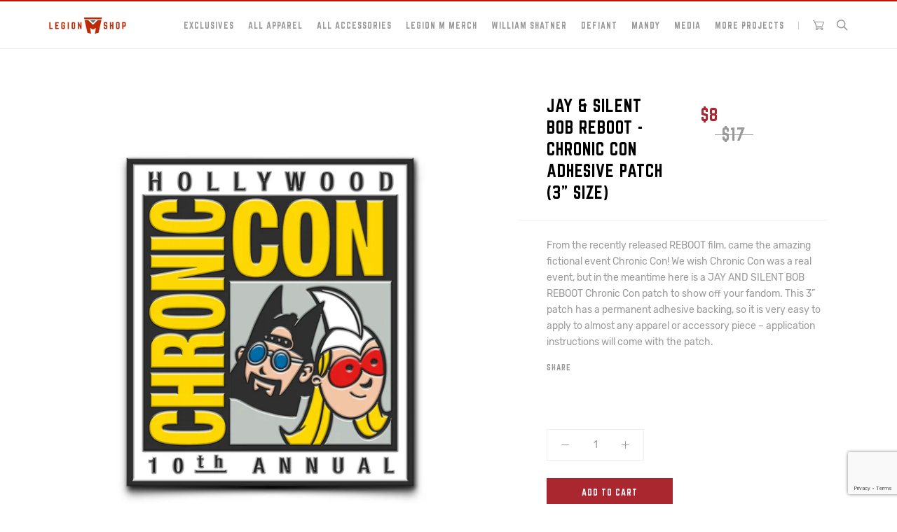

--- FILE ---
content_type: text/html; charset=utf-8
request_url: https://shop.legionm.com/en-ca/products/jay-silent-bob-reboot-chronic-con-iron-on
body_size: 24564
content:















<!doctype html>

<html class="no-js" lang="en">
  <head>


    <meta charset="utf-8"> 
    <meta http-equiv="X-UA-Compatible" content="IE=edge,chrome=1">
    <meta name="viewport" content="width=device-width, initial-scale=1.0, height=device-height, minimum-scale=1.0, user-scalable=0">
    <meta name="theme-color" content="">
	<meta name="google-site-verification" content="qF5_-zAFh-fzK81TgDQJ2bmptkllL0Zd9iDizETuM0E" />
    
    <title>
      JAY &amp; SILENT BOB REBOOT - Chronic Con Adhesive Patch (3&quot; size) &ndash; Legion M Shop
    </title><meta name="description" content="From the recently released REBOOT film, came the amazing fictional event Chronic Con! We wish Chronic Con was a real event, but in the meantime here is a JAY AND SILENT BOB REBOOT Chronic Con patch to show off your fandom. This 3” patch has a permanent adhesive backing, so it is very easy to apply to almost any apparel"><link rel="canonical" href="https://shop.legionm.com/en-ca/products/jay-silent-bob-reboot-chronic-con-iron-on"><link rel="shortcut icon" href="//shop.legionm.com/cdn/shop/files/legion_m_color_favicon_32px_32x32.png?v=1613542727" type="image/png"><meta property="og:type" content="product">
  <meta property="og:title" content="JAY &amp; SILENT BOB REBOOT - Chronic Con Adhesive Patch (3&quot; size)"><meta property="og:image" content="http://shop.legionm.com/cdn/shop/products/shop-images-iron-on-01-jsb-chronic-con_grande.jpg?v=1579134458">
    <meta property="og:image:secure_url" content="https://shop.legionm.com/cdn/shop/products/shop-images-iron-on-01-jsb-chronic-con_grande.jpg?v=1579134458"><meta property="og:image" content="http://shop.legionm.com/cdn/shop/products/shop-images-iron-on-jsb-chronic-con_grande.jpg?v=1586144689">
    <meta property="og:image:secure_url" content="https://shop.legionm.com/cdn/shop/products/shop-images-iron-on-jsb-chronic-con_grande.jpg?v=1586144689"><meta property="product:price:amount" content="8.00">
  <meta property="product:price:currency" content="USD"><meta property="og:description" content="From the recently released REBOOT film, came the amazing fictional event Chronic Con! We wish Chronic Con was a real event, but in the meantime here is a JAY AND SILENT BOB REBOOT Chronic Con patch to show off your fandom. This 3” patch has a permanent adhesive backing, so it is very easy to apply to almost any apparel"><meta property="og:url" content="https://shop.legionm.com/en-ca/products/jay-silent-bob-reboot-chronic-con-iron-on">
<meta property="og:site_name" content="Legion M Shop"><meta name="twitter:card" content="summary"><meta name="twitter:title" content="JAY & SILENT BOB REBOOT - Chronic Con Adhesive Patch (3" size)">
  <meta name="twitter:description" content="From the recently released REBOOT film, came the amazing fictional event Chronic Con! We wish Chronic Con was a real event, but in the meantime here is a JAY AND SILENT BOB REBOOT Chronic Con patch to show off your fandom. This 3” patch has a permanent adhesive backing, so it is very easy to apply to almost any apparel or accessory piece – application instructions will come with the patch.">
  <meta name="twitter:image" content="https://shop.legionm.com/cdn/shop/products/shop-images-iron-on-01-jsb-chronic-con_600x600_crop_center.jpg?v=1579134458">

    
  <script>window.performance && window.performance.mark && window.performance.mark('shopify.content_for_header.start');</script><meta name="google-site-verification" content="pklOCGJhO-Ojze7D0DceHd4_bY1NnFTYQt3vzYePutI">
<meta name="google-site-verification" content="qF5_-zAFh-fzK81TgDQJ2bmptkllL0Zd9iDizETuM0E">
<meta id="shopify-digital-wallet" name="shopify-digital-wallet" content="/27418558516/digital_wallets/dialog">
<meta name="shopify-checkout-api-token" content="a44edde335f0ee7f030fde91a117c874">
<meta id="in-context-paypal-metadata" data-shop-id="27418558516" data-venmo-supported="false" data-environment="production" data-locale="en_US" data-paypal-v4="true" data-currency="CAD">
<link rel="alternate" hreflang="x-default" href="https://shop.legionm.com/products/jay-silent-bob-reboot-chronic-con-iron-on">
<link rel="alternate" hreflang="en" href="https://shop.legionm.com/products/jay-silent-bob-reboot-chronic-con-iron-on">
<link rel="alternate" hreflang="es" href="https://shop.legionm.com/es/products/jay-silent-bob-reboot-chronic-con-iron-on">
<link rel="alternate" hreflang="en-CA" href="https://shop.legionm.com/en-ca/products/jay-silent-bob-reboot-chronic-con-iron-on">
<link rel="alternate" type="application/json+oembed" href="https://shop.legionm.com/en-ca/products/jay-silent-bob-reboot-chronic-con-iron-on.oembed">
<script async="async" src="/checkouts/internal/preloads.js?locale=en-CA"></script>
<link rel="preconnect" href="https://shop.app" crossorigin="anonymous">
<script async="async" src="https://shop.app/checkouts/internal/preloads.js?locale=en-CA&shop_id=27418558516" crossorigin="anonymous"></script>
<script id="apple-pay-shop-capabilities" type="application/json">{"shopId":27418558516,"countryCode":"US","currencyCode":"CAD","merchantCapabilities":["supports3DS"],"merchantId":"gid:\/\/shopify\/Shop\/27418558516","merchantName":"Legion M Shop","requiredBillingContactFields":["postalAddress","email"],"requiredShippingContactFields":["postalAddress","email"],"shippingType":"shipping","supportedNetworks":["visa","masterCard","amex","discover","elo","jcb"],"total":{"type":"pending","label":"Legion M Shop","amount":"1.00"},"shopifyPaymentsEnabled":true,"supportsSubscriptions":true}</script>
<script id="shopify-features" type="application/json">{"accessToken":"a44edde335f0ee7f030fde91a117c874","betas":["rich-media-storefront-analytics"],"domain":"shop.legionm.com","predictiveSearch":true,"shopId":27418558516,"locale":"en"}</script>
<script>var Shopify = Shopify || {};
Shopify.shop = "legionm.myshopify.com";
Shopify.locale = "en";
Shopify.currency = {"active":"CAD","rate":"1.4063028"};
Shopify.country = "CA";
Shopify.theme = {"name":"Conspire x Legion M | V1.10 ","id":80504684596,"schema_name":"Prestige","schema_version":"4.3.0","theme_store_id":null,"role":"main"};
Shopify.theme.handle = "null";
Shopify.theme.style = {"id":null,"handle":null};
Shopify.cdnHost = "shop.legionm.com/cdn";
Shopify.routes = Shopify.routes || {};
Shopify.routes.root = "/en-ca/";</script>
<script type="module">!function(o){(o.Shopify=o.Shopify||{}).modules=!0}(window);</script>
<script>!function(o){function n(){var o=[];function n(){o.push(Array.prototype.slice.apply(arguments))}return n.q=o,n}var t=o.Shopify=o.Shopify||{};t.loadFeatures=n(),t.autoloadFeatures=n()}(window);</script>
<script>
  window.ShopifyPay = window.ShopifyPay || {};
  window.ShopifyPay.apiHost = "shop.app\/pay";
  window.ShopifyPay.redirectState = null;
</script>
<script id="shop-js-analytics" type="application/json">{"pageType":"product"}</script>
<script defer="defer" async type="module" src="//shop.legionm.com/cdn/shopifycloud/shop-js/modules/v2/client.init-shop-cart-sync_BApSsMSl.en.esm.js"></script>
<script defer="defer" async type="module" src="//shop.legionm.com/cdn/shopifycloud/shop-js/modules/v2/chunk.common_CBoos6YZ.esm.js"></script>
<script type="module">
  await import("//shop.legionm.com/cdn/shopifycloud/shop-js/modules/v2/client.init-shop-cart-sync_BApSsMSl.en.esm.js");
await import("//shop.legionm.com/cdn/shopifycloud/shop-js/modules/v2/chunk.common_CBoos6YZ.esm.js");

  window.Shopify.SignInWithShop?.initShopCartSync?.({"fedCMEnabled":true,"windoidEnabled":true});

</script>
<script>
  window.Shopify = window.Shopify || {};
  if (!window.Shopify.featureAssets) window.Shopify.featureAssets = {};
  window.Shopify.featureAssets['shop-js'] = {"shop-cart-sync":["modules/v2/client.shop-cart-sync_DJczDl9f.en.esm.js","modules/v2/chunk.common_CBoos6YZ.esm.js"],"init-fed-cm":["modules/v2/client.init-fed-cm_BzwGC0Wi.en.esm.js","modules/v2/chunk.common_CBoos6YZ.esm.js"],"init-windoid":["modules/v2/client.init-windoid_BS26ThXS.en.esm.js","modules/v2/chunk.common_CBoos6YZ.esm.js"],"shop-cash-offers":["modules/v2/client.shop-cash-offers_DthCPNIO.en.esm.js","modules/v2/chunk.common_CBoos6YZ.esm.js","modules/v2/chunk.modal_Bu1hFZFC.esm.js"],"shop-button":["modules/v2/client.shop-button_D_JX508o.en.esm.js","modules/v2/chunk.common_CBoos6YZ.esm.js"],"init-shop-email-lookup-coordinator":["modules/v2/client.init-shop-email-lookup-coordinator_DFwWcvrS.en.esm.js","modules/v2/chunk.common_CBoos6YZ.esm.js"],"shop-toast-manager":["modules/v2/client.shop-toast-manager_tEhgP2F9.en.esm.js","modules/v2/chunk.common_CBoos6YZ.esm.js"],"shop-login-button":["modules/v2/client.shop-login-button_DwLgFT0K.en.esm.js","modules/v2/chunk.common_CBoos6YZ.esm.js","modules/v2/chunk.modal_Bu1hFZFC.esm.js"],"avatar":["modules/v2/client.avatar_BTnouDA3.en.esm.js"],"init-shop-cart-sync":["modules/v2/client.init-shop-cart-sync_BApSsMSl.en.esm.js","modules/v2/chunk.common_CBoos6YZ.esm.js"],"pay-button":["modules/v2/client.pay-button_BuNmcIr_.en.esm.js","modules/v2/chunk.common_CBoos6YZ.esm.js"],"init-shop-for-new-customer-accounts":["modules/v2/client.init-shop-for-new-customer-accounts_DrjXSI53.en.esm.js","modules/v2/client.shop-login-button_DwLgFT0K.en.esm.js","modules/v2/chunk.common_CBoos6YZ.esm.js","modules/v2/chunk.modal_Bu1hFZFC.esm.js"],"init-customer-accounts-sign-up":["modules/v2/client.init-customer-accounts-sign-up_TlVCiykN.en.esm.js","modules/v2/client.shop-login-button_DwLgFT0K.en.esm.js","modules/v2/chunk.common_CBoos6YZ.esm.js","modules/v2/chunk.modal_Bu1hFZFC.esm.js"],"shop-follow-button":["modules/v2/client.shop-follow-button_C5D3XtBb.en.esm.js","modules/v2/chunk.common_CBoos6YZ.esm.js","modules/v2/chunk.modal_Bu1hFZFC.esm.js"],"checkout-modal":["modules/v2/client.checkout-modal_8TC_1FUY.en.esm.js","modules/v2/chunk.common_CBoos6YZ.esm.js","modules/v2/chunk.modal_Bu1hFZFC.esm.js"],"init-customer-accounts":["modules/v2/client.init-customer-accounts_C0Oh2ljF.en.esm.js","modules/v2/client.shop-login-button_DwLgFT0K.en.esm.js","modules/v2/chunk.common_CBoos6YZ.esm.js","modules/v2/chunk.modal_Bu1hFZFC.esm.js"],"lead-capture":["modules/v2/client.lead-capture_Cq0gfm7I.en.esm.js","modules/v2/chunk.common_CBoos6YZ.esm.js","modules/v2/chunk.modal_Bu1hFZFC.esm.js"],"shop-login":["modules/v2/client.shop-login_BmtnoEUo.en.esm.js","modules/v2/chunk.common_CBoos6YZ.esm.js","modules/v2/chunk.modal_Bu1hFZFC.esm.js"],"payment-terms":["modules/v2/client.payment-terms_BHOWV7U_.en.esm.js","modules/v2/chunk.common_CBoos6YZ.esm.js","modules/v2/chunk.modal_Bu1hFZFC.esm.js"]};
</script>
<script>(function() {
  var isLoaded = false;
  function asyncLoad() {
    if (isLoaded) return;
    isLoaded = true;
    var urls = ["\/\/d1liekpayvooaz.cloudfront.net\/apps\/customizery\/customizery.js?shop=legionm.myshopify.com","https:\/\/cdn.one.store\/javascript\/dist\/1.0\/jcr-widget.js?account_id=shopify:legionm.myshopify.com\u0026shop=legionm.myshopify.com","https:\/\/cdn.hextom.com\/js\/eventpromotionbar.js?shop=legionm.myshopify.com","https:\/\/na.shgcdn3.com\/pixel-collector.js?shop=legionm.myshopify.com"];
    for (var i = 0; i < urls.length; i++) {
      var s = document.createElement('script');
      s.type = 'text/javascript';
      s.async = true;
      s.src = urls[i];
      var x = document.getElementsByTagName('script')[0];
      x.parentNode.insertBefore(s, x);
    }
  };
  if(window.attachEvent) {
    window.attachEvent('onload', asyncLoad);
  } else {
    window.addEventListener('load', asyncLoad, false);
  }
})();</script>
<script id="__st">var __st={"a":27418558516,"offset":-28800,"reqid":"ec3bd6a2-1060-4ef1-abbc-5d968375e2e2-1768885442","pageurl":"shop.legionm.com\/en-ca\/products\/jay-silent-bob-reboot-chronic-con-iron-on","u":"f2a71ba6d331","p":"product","rtyp":"product","rid":4401457397812};</script>
<script>window.ShopifyPaypalV4VisibilityTracking = true;</script>
<script id="captcha-bootstrap">!function(){'use strict';const t='contact',e='account',n='new_comment',o=[[t,t],['blogs',n],['comments',n],[t,'customer']],c=[[e,'customer_login'],[e,'guest_login'],[e,'recover_customer_password'],[e,'create_customer']],r=t=>t.map((([t,e])=>`form[action*='/${t}']:not([data-nocaptcha='true']) input[name='form_type'][value='${e}']`)).join(','),a=t=>()=>t?[...document.querySelectorAll(t)].map((t=>t.form)):[];function s(){const t=[...o],e=r(t);return a(e)}const i='password',u='form_key',d=['recaptcha-v3-token','g-recaptcha-response','h-captcha-response',i],f=()=>{try{return window.sessionStorage}catch{return}},m='__shopify_v',_=t=>t.elements[u];function p(t,e,n=!1){try{const o=window.sessionStorage,c=JSON.parse(o.getItem(e)),{data:r}=function(t){const{data:e,action:n}=t;return t[m]||n?{data:e,action:n}:{data:t,action:n}}(c);for(const[e,n]of Object.entries(r))t.elements[e]&&(t.elements[e].value=n);n&&o.removeItem(e)}catch(o){console.error('form repopulation failed',{error:o})}}const l='form_type',E='cptcha';function T(t){t.dataset[E]=!0}const w=window,h=w.document,L='Shopify',v='ce_forms',y='captcha';let A=!1;((t,e)=>{const n=(g='f06e6c50-85a8-45c8-87d0-21a2b65856fe',I='https://cdn.shopify.com/shopifycloud/storefront-forms-hcaptcha/ce_storefront_forms_captcha_hcaptcha.v1.5.2.iife.js',D={infoText:'Protected by hCaptcha',privacyText:'Privacy',termsText:'Terms'},(t,e,n)=>{const o=w[L][v],c=o.bindForm;if(c)return c(t,g,e,D).then(n);var r;o.q.push([[t,g,e,D],n]),r=I,A||(h.body.append(Object.assign(h.createElement('script'),{id:'captcha-provider',async:!0,src:r})),A=!0)});var g,I,D;w[L]=w[L]||{},w[L][v]=w[L][v]||{},w[L][v].q=[],w[L][y]=w[L][y]||{},w[L][y].protect=function(t,e){n(t,void 0,e),T(t)},Object.freeze(w[L][y]),function(t,e,n,w,h,L){const[v,y,A,g]=function(t,e,n){const i=e?o:[],u=t?c:[],d=[...i,...u],f=r(d),m=r(i),_=r(d.filter((([t,e])=>n.includes(e))));return[a(f),a(m),a(_),s()]}(w,h,L),I=t=>{const e=t.target;return e instanceof HTMLFormElement?e:e&&e.form},D=t=>v().includes(t);t.addEventListener('submit',(t=>{const e=I(t);if(!e)return;const n=D(e)&&!e.dataset.hcaptchaBound&&!e.dataset.recaptchaBound,o=_(e),c=g().includes(e)&&(!o||!o.value);(n||c)&&t.preventDefault(),c&&!n&&(function(t){try{if(!f())return;!function(t){const e=f();if(!e)return;const n=_(t);if(!n)return;const o=n.value;o&&e.removeItem(o)}(t);const e=Array.from(Array(32),(()=>Math.random().toString(36)[2])).join('');!function(t,e){_(t)||t.append(Object.assign(document.createElement('input'),{type:'hidden',name:u})),t.elements[u].value=e}(t,e),function(t,e){const n=f();if(!n)return;const o=[...t.querySelectorAll(`input[type='${i}']`)].map((({name:t})=>t)),c=[...d,...o],r={};for(const[a,s]of new FormData(t).entries())c.includes(a)||(r[a]=s);n.setItem(e,JSON.stringify({[m]:1,action:t.action,data:r}))}(t,e)}catch(e){console.error('failed to persist form',e)}}(e),e.submit())}));const S=(t,e)=>{t&&!t.dataset[E]&&(n(t,e.some((e=>e===t))),T(t))};for(const o of['focusin','change'])t.addEventListener(o,(t=>{const e=I(t);D(e)&&S(e,y())}));const B=e.get('form_key'),M=e.get(l),P=B&&M;t.addEventListener('DOMContentLoaded',(()=>{const t=y();if(P)for(const e of t)e.elements[l].value===M&&p(e,B);[...new Set([...A(),...v().filter((t=>'true'===t.dataset.shopifyCaptcha))])].forEach((e=>S(e,t)))}))}(h,new URLSearchParams(w.location.search),n,t,e,['guest_login'])})(!0,!1)}();</script>
<script integrity="sha256-4kQ18oKyAcykRKYeNunJcIwy7WH5gtpwJnB7kiuLZ1E=" data-source-attribution="shopify.loadfeatures" defer="defer" src="//shop.legionm.com/cdn/shopifycloud/storefront/assets/storefront/load_feature-a0a9edcb.js" crossorigin="anonymous"></script>
<script crossorigin="anonymous" defer="defer" src="//shop.legionm.com/cdn/shopifycloud/storefront/assets/shopify_pay/storefront-65b4c6d7.js?v=20250812"></script>
<script data-source-attribution="shopify.dynamic_checkout.dynamic.init">var Shopify=Shopify||{};Shopify.PaymentButton=Shopify.PaymentButton||{isStorefrontPortableWallets:!0,init:function(){window.Shopify.PaymentButton.init=function(){};var t=document.createElement("script");t.src="https://shop.legionm.com/cdn/shopifycloud/portable-wallets/latest/portable-wallets.en.js",t.type="module",document.head.appendChild(t)}};
</script>
<script data-source-attribution="shopify.dynamic_checkout.buyer_consent">
  function portableWalletsHideBuyerConsent(e){var t=document.getElementById("shopify-buyer-consent"),n=document.getElementById("shopify-subscription-policy-button");t&&n&&(t.classList.add("hidden"),t.setAttribute("aria-hidden","true"),n.removeEventListener("click",e))}function portableWalletsShowBuyerConsent(e){var t=document.getElementById("shopify-buyer-consent"),n=document.getElementById("shopify-subscription-policy-button");t&&n&&(t.classList.remove("hidden"),t.removeAttribute("aria-hidden"),n.addEventListener("click",e))}window.Shopify?.PaymentButton&&(window.Shopify.PaymentButton.hideBuyerConsent=portableWalletsHideBuyerConsent,window.Shopify.PaymentButton.showBuyerConsent=portableWalletsShowBuyerConsent);
</script>
<script data-source-attribution="shopify.dynamic_checkout.cart.bootstrap">document.addEventListener("DOMContentLoaded",(function(){function t(){return document.querySelector("shopify-accelerated-checkout-cart, shopify-accelerated-checkout")}if(t())Shopify.PaymentButton.init();else{new MutationObserver((function(e,n){t()&&(Shopify.PaymentButton.init(),n.disconnect())})).observe(document.body,{childList:!0,subtree:!0})}}));
</script>
<link id="shopify-accelerated-checkout-styles" rel="stylesheet" media="screen" href="https://shop.legionm.com/cdn/shopifycloud/portable-wallets/latest/accelerated-checkout-backwards-compat.css" crossorigin="anonymous">
<style id="shopify-accelerated-checkout-cart">
        #shopify-buyer-consent {
  margin-top: 1em;
  display: inline-block;
  width: 100%;
}

#shopify-buyer-consent.hidden {
  display: none;
}

#shopify-subscription-policy-button {
  background: none;
  border: none;
  padding: 0;
  text-decoration: underline;
  font-size: inherit;
  cursor: pointer;
}

#shopify-subscription-policy-button::before {
  box-shadow: none;
}

      </style>

<script>window.performance && window.performance.mark && window.performance.mark('shopify.content_for_header.end');</script>
  





  <script type="text/javascript">
    
      window.__shgMoneyFormat = window.__shgMoneyFormat || {"CAD":{"currency":"CAD","currency_symbol":"$","currency_symbol_location":"left","decimal_places":2,"decimal_separator":".","thousands_separator":","},"USD":{"currency":"USD","currency_symbol":"$","currency_symbol_location":"left","decimal_places":2,"decimal_separator":".","thousands_separator":","}};
    
    window.__shgCurrentCurrencyCode = window.__shgCurrentCurrencyCode || {
      currency: "CAD",
      currency_symbol: "$",
      decimal_separator: ".",
      thousands_separator: ",",
      decimal_places: 2,
      currency_symbol_location: "left"
    };
  </script>




    <link rel="stylesheet" href="//shop.legionm.com/cdn/shop/t/7/assets/theme.scss.css?v=163530491046340291151763682642">

    <script>
      // This allows to expose several variables to the global scope, to be used in scripts
      window.theme = {
        template: "product",
        shopCurrency: "USD",
        moneyFormat: "${{amount}}",
        moneyWithCurrencyFormat: "${{amount}} CAD",
        useNativeMultiCurrency: true,
        currencyConversionEnabled: false,
        currencyConversionMoneyFormat: "money_format",
        currencyConversionRoundAmounts: true,
        productImageSize: "square",
        searchMode: "product,article",
        showPageTransition: false,
        showElementStaggering: false,
        showImageZooming: true
      };

      window.languages = {
        cartAddNote: "Add Order Note",
        cartEditNote: "Edit Order Note",
        productImageLoadingError: "This image could not be loaded. Please try to reload the page.",
        productFormAddToCart: "Add to cart",
        productFormUnavailable: "Unavailable",
        productFormSoldOut: "Sold Out",
        shippingEstimatorOneResult: "1 option available:",
        shippingEstimatorMoreResults: "{{count}} options available:",
        shippingEstimatorNoResults: "No shipping could be found"
      };

      window.lazySizesConfig = {
        loadHidden: false,
        hFac: 0.5,
        expFactor: 2,
        ricTimeout: 150,
        lazyClass: 'Image--lazyLoad',
        loadingClass: 'Image--lazyLoading',
        loadedClass: 'Image--lazyLoaded'
      };

      document.documentElement.className = document.documentElement.className.replace('no-js', 'js');
      document.documentElement.style.setProperty('--window-height', window.innerHeight + 'px');

      // We do a quick detection of some features (we could use Modernizr but for so little...)
      (function() {
        document.documentElement.className += ((window.CSS && window.CSS.supports('(position: sticky) or (position: -webkit-sticky)')) ? ' supports-sticky' : ' no-supports-sticky');
        document.documentElement.className += (window.matchMedia('(-moz-touch-enabled: 1), (hover: none)')).matches ? ' no-supports-hover' : ' supports-hover';
      }());

      // This code is done to force reload the page when the back button is hit (which allows to fix stale data on cart, for instance)
      if (performance.navigation.type === 2) {
        location.reload(true);
      }
    </script>

    <script src="//shop.legionm.com/cdn/shop/t/7/assets/lazysizes.min.js?v=174358363404432586981583975464" async></script>

    
<script src="https://polyfill-fastly.net/v3/polyfill.min.js?unknown=polyfill&features=fetch,Element.prototype.closest,Element.prototype.remove,Element.prototype.classList,Array.prototype.includes,Array.prototype.fill,Object.assign,CustomEvent,IntersectionObserver,IntersectionObserverEntry,URL" defer></script>
    <script src="//shop.legionm.com/cdn/shop/t/7/assets/libs.min.js?v=88466822118989791001583975465" defer></script>
    <script src="//shop.legionm.com/cdn/shop/t/7/assets/theme.min.js?v=39550739855746966521583975471" defer></script>
    <script src="//shop.legionm.com/cdn/shop/t/7/assets/custom.js?v=152154820229054131781583975515" defer></script>

    
  <script type="application/ld+json">
  {
    "@context": "http://schema.org",
    "@type": "Product",
    "offers": {
      "@type": "Offer",
      "availability":"https://schema.org/InStock",
      "price": "8.00",
      "priceCurrency": "USD",
      "url": "https://shop.legionm.com/en-ca/products/jay-silent-bob-reboot-chronic-con-iron-on"
    },
    "brand": "Galaxy Squad",
    "name": "JAY \u0026 SILENT BOB REBOOT - Chronic Con Adhesive Patch (3\" size)",
    "description": "From the recently released REBOOT film, came the amazing fictional event Chronic Con! We wish Chronic Con was a real event, but in the meantime here is a JAY AND SILENT BOB REBOOT Chronic Con patch to show off your fandom. This 3” patch has a permanent adhesive backing, so it is very easy to apply to almost any apparel or accessory piece – application instructions will come with the patch.",
    "category": "JSB Reboot",
    "url": "https://shop.legionm.com/en-ca/products/jay-silent-bob-reboot-chronic-con-iron-on",
    "image": {
      "@type": "ImageObject",
      "url": "https://shop.legionm.com/cdn/shop/products/shop-images-iron-on-01-jsb-chronic-con_1024x1024.jpg?v=1579134458",
      "image": "https://shop.legionm.com/cdn/shop/products/shop-images-iron-on-01-jsb-chronic-con_1024x1024.jpg?v=1579134458",
      "name": "JAY \u0026 SILENT BOB REBOOT - Chronic Con Adhesive Patch (3\" size)",
      "width": 1024,
      "height": 1024
    }
  }
  </script>

 
	
<script>window.__pagefly_analytics_settings__ = {"acceptTracking":true};</script>
 
  	

<script type="text/javascript">
  
    window.SHG_CUSTOMER = null;
  
</script>







    
    <!-- Global site tag (gtag.js) - Google Ads: 602167558 -->
<script async src="https://www.googletagmanager.com/gtag/js?id=AW-602167558"></script>
<script>
  window.dataLayer = window.dataLayer || [];
  function gtag(){dataLayer.push(arguments);}
  gtag('js', new Date());

  gtag('config', 'AW-602167558');
</script>
    
    <script>
  gtag('event', 'page_view', {
    'send_to': 'AW-602167558',
    'value': 'UA-21354627-1',
    'items': [{
      'id': 'UA-21354627-1',
      'google_business_vertical': 'retail'
    }]
  });
</script>
    
<!-- Google Tag Manager -->
<script>(function(w,d,s,l,i){w[l]=w[l]||[];w[l].push({'gtm.start':
new Date().getTime(),event:'gtm.js'});var f=d.getElementsByTagName(s)[0],
j=d.createElement(s),dl=l!='dataLayer'?'&l='+l:'';j.async=true;j.src=
'https://www.googletagmanager.com/gtm.js?id='+i+dl;f.parentNode.insertBefore(j,f);
})(window,document,'script','dataLayer','GTM-PGQ769X4');</script>
<!-- End Google Tag Manager -->  
    
<!-- BEGIN app block: shopify://apps/mntn/blocks/tracking-pixel/d40b5b2f-bf84-4a06-b576-832ad24a8652 -->
<!-- MNTN Tracking Pixel Start -->
<script id="mntn_tracking_pixel" type="text/javascript">
const isUSShopper = window.Shopify  && window.Shopify.country === "US";

if (!window.Shopify || isUSShopper) {
	(function(){"use strict";var e=null,b="4.0.0",
	n="37218",
	additional="term=value",
	t,r,i;try{t=top.document.referer!==""?encodeURIComponent(top.document.referrer.substring(0,2048)):""}catch(o){t=document.referrer!==null?document.referrer.toString().substring(0,2048):""}try{r=window&&window.top&&document.location&&window.top.location===document.location?document.location:window&&window.top&&window.top.location&&""!==window.top.location?window.top.location:document.location}catch(u){r=document.location}try{i=parent.location.href!==""?encodeURIComponent(parent.location.href.toString().substring(0,2048)):""}catch(a){try{i=r!==null?encodeURIComponent(r.toString().substring(0,2048)):""}catch(f){i=""}}var l,c=document.createElement("script"),h=null,p=document.getElementsByTagName("script"),d=Number(p.length)-1,v=document.getElementsByTagName("script")[d];if(typeof l==="undefined"){l=Math.floor(Math.random()*1e17)}h="dx.mountain.com/spx?"+"dxver="+b+"&shaid="+n+"&tdr="+t+"&plh="+i+"&cb="+l+additional;c.type="text/javascript";c.src=("https:"===document.location.protocol?"https://":"http://")+h;v.parentNode.insertBefore(c,v)})()
}
</script>
<!-- MNTN Tracking Pixel End -->

<!-- MNTN DataLayer Start -->

    <script id="mntn_datalayer" type="text/javascript" async>
        let mntn_product_name = "JAY \u0026 SILENT BOB REBOOT - Chronic Con Adhesive Patch (3\" size)";
        let mntn_product_price = "$8";
        let mntn_product_image = "\/\/shop.legionm.com\/cdn\/shop\/products\/shop-images-iron-on-01-jsb-chronic-con.jpg?v=1579134458";
        let mntn_product_sku = 4401457397812;
        let mntn_product_in_stock = true;
        let mntn_product_data = {"id":4401457397812,"title":"JAY \u0026 SILENT BOB REBOOT - Chronic Con Adhesive Patch (3\" size)","handle":"jay-silent-bob-reboot-chronic-con-iron-on","description":"\u003cp class=\"\" style=\"white-space: pre-wrap;\"\u003eFrom the recently released REBOOT film, came the amazing fictional event Chronic Con! We wish Chronic Con was a real event, but in the meantime here is a JAY AND SILENT BOB REBOOT Chronic Con patch to show off your fandom. This 3” patch has a permanent adhesive backing, so it is very easy to apply to almost any apparel or accessory piece – application instructions will come with the patch.\u003c\/p\u003e","published_at":"2019-12-06T15:10:29-08:00","created_at":"2019-12-06T15:10:29-08:00","vendor":"Galaxy Squad","type":"JSB Reboot","tags":["Accessories","BFCM Holiday Deal","Iron-On Patches","JSB Reboot","spo-default","spo-disabled","spo-notify-me-disabled"],"price":800,"price_min":800,"price_max":800,"available":true,"price_varies":false,"compare_at_price":1700,"compare_at_price_min":1700,"compare_at_price_max":1700,"compare_at_price_varies":false,"variants":[{"id":31434320937012,"title":"Default Title","option1":"Default Title","option2":null,"option3":null,"sku":"JSB-IRONON-CON","requires_shipping":true,"taxable":true,"featured_image":null,"available":true,"name":"JAY \u0026 SILENT BOB REBOOT - Chronic Con Adhesive Patch (3\" size)","public_title":null,"options":["Default Title"],"price":800,"weight":85,"compare_at_price":1700,"inventory_management":"shopify","barcode":"","requires_selling_plan":false,"selling_plan_allocations":[]}],"images":["\/\/shop.legionm.com\/cdn\/shop\/products\/shop-images-iron-on-01-jsb-chronic-con.jpg?v=1579134458","\/\/shop.legionm.com\/cdn\/shop\/products\/shop-images-iron-on-jsb-chronic-con.jpg?v=1586144689"],"featured_image":"\/\/shop.legionm.com\/cdn\/shop\/products\/shop-images-iron-on-01-jsb-chronic-con.jpg?v=1579134458","options":["Title"],"media":[{"alt":null,"id":6122161766452,"position":1,"preview_image":{"aspect_ratio":1.0,"height":1000,"width":1000,"src":"\/\/shop.legionm.com\/cdn\/shop\/products\/shop-images-iron-on-01-jsb-chronic-con.jpg?v=1579134458"},"aspect_ratio":1.0,"height":1000,"media_type":"image","src":"\/\/shop.legionm.com\/cdn\/shop\/products\/shop-images-iron-on-01-jsb-chronic-con.jpg?v=1579134458","width":1000},{"alt":null,"id":6357083422772,"position":2,"preview_image":{"aspect_ratio":1.0,"height":1000,"width":1000,"src":"\/\/shop.legionm.com\/cdn\/shop\/products\/shop-images-iron-on-jsb-chronic-con.jpg?v=1586144689"},"aspect_ratio":1.0,"height":1000,"media_type":"image","src":"\/\/shop.legionm.com\/cdn\/shop\/products\/shop-images-iron-on-jsb-chronic-con.jpg?v=1586144689","width":1000}],"requires_selling_plan":false,"selling_plan_groups":[],"content":"\u003cp class=\"\" style=\"white-space: pre-wrap;\"\u003eFrom the recently released REBOOT film, came the amazing fictional event Chronic Con! We wish Chronic Con was a real event, but in the meantime here is a JAY AND SILENT BOB REBOOT Chronic Con patch to show off your fandom. This 3” patch has a permanent adhesive backing, so it is very easy to apply to almost any apparel or accessory piece – application instructions will come with the patch.\u003c\/p\u003e"};
        let mntn_cart_quantity = 0;
        let mntn_cart_value = "$0";
        let mntn_cart_data = {"note":null,"attributes":{},"original_total_price":0,"total_price":0,"total_discount":0,"total_weight":0.0,"item_count":0,"items":[],"requires_shipping":false,"currency":"CAD","items_subtotal_price":0,"cart_level_discount_applications":[],"checkout_charge_amount":0};
    </script>

<!-- MNTN DataLayer End -->

<!-- END app block --><link href="https://monorail-edge.shopifysvc.com" rel="dns-prefetch">
<script>(function(){if ("sendBeacon" in navigator && "performance" in window) {try {var session_token_from_headers = performance.getEntriesByType('navigation')[0].serverTiming.find(x => x.name == '_s').description;} catch {var session_token_from_headers = undefined;}var session_cookie_matches = document.cookie.match(/_shopify_s=([^;]*)/);var session_token_from_cookie = session_cookie_matches && session_cookie_matches.length === 2 ? session_cookie_matches[1] : "";var session_token = session_token_from_headers || session_token_from_cookie || "";function handle_abandonment_event(e) {var entries = performance.getEntries().filter(function(entry) {return /monorail-edge.shopifysvc.com/.test(entry.name);});if (!window.abandonment_tracked && entries.length === 0) {window.abandonment_tracked = true;var currentMs = Date.now();var navigation_start = performance.timing.navigationStart;var payload = {shop_id: 27418558516,url: window.location.href,navigation_start,duration: currentMs - navigation_start,session_token,page_type: "product"};window.navigator.sendBeacon("https://monorail-edge.shopifysvc.com/v1/produce", JSON.stringify({schema_id: "online_store_buyer_site_abandonment/1.1",payload: payload,metadata: {event_created_at_ms: currentMs,event_sent_at_ms: currentMs}}));}}window.addEventListener('pagehide', handle_abandonment_event);}}());</script>
<script id="web-pixels-manager-setup">(function e(e,d,r,n,o){if(void 0===o&&(o={}),!Boolean(null===(a=null===(i=window.Shopify)||void 0===i?void 0:i.analytics)||void 0===a?void 0:a.replayQueue)){var i,a;window.Shopify=window.Shopify||{};var t=window.Shopify;t.analytics=t.analytics||{};var s=t.analytics;s.replayQueue=[],s.publish=function(e,d,r){return s.replayQueue.push([e,d,r]),!0};try{self.performance.mark("wpm:start")}catch(e){}var l=function(){var e={modern:/Edge?\/(1{2}[4-9]|1[2-9]\d|[2-9]\d{2}|\d{4,})\.\d+(\.\d+|)|Firefox\/(1{2}[4-9]|1[2-9]\d|[2-9]\d{2}|\d{4,})\.\d+(\.\d+|)|Chrom(ium|e)\/(9{2}|\d{3,})\.\d+(\.\d+|)|(Maci|X1{2}).+ Version\/(15\.\d+|(1[6-9]|[2-9]\d|\d{3,})\.\d+)([,.]\d+|)( \(\w+\)|)( Mobile\/\w+|) Safari\/|Chrome.+OPR\/(9{2}|\d{3,})\.\d+\.\d+|(CPU[ +]OS|iPhone[ +]OS|CPU[ +]iPhone|CPU IPhone OS|CPU iPad OS)[ +]+(15[._]\d+|(1[6-9]|[2-9]\d|\d{3,})[._]\d+)([._]\d+|)|Android:?[ /-](13[3-9]|1[4-9]\d|[2-9]\d{2}|\d{4,})(\.\d+|)(\.\d+|)|Android.+Firefox\/(13[5-9]|1[4-9]\d|[2-9]\d{2}|\d{4,})\.\d+(\.\d+|)|Android.+Chrom(ium|e)\/(13[3-9]|1[4-9]\d|[2-9]\d{2}|\d{4,})\.\d+(\.\d+|)|SamsungBrowser\/([2-9]\d|\d{3,})\.\d+/,legacy:/Edge?\/(1[6-9]|[2-9]\d|\d{3,})\.\d+(\.\d+|)|Firefox\/(5[4-9]|[6-9]\d|\d{3,})\.\d+(\.\d+|)|Chrom(ium|e)\/(5[1-9]|[6-9]\d|\d{3,})\.\d+(\.\d+|)([\d.]+$|.*Safari\/(?![\d.]+ Edge\/[\d.]+$))|(Maci|X1{2}).+ Version\/(10\.\d+|(1[1-9]|[2-9]\d|\d{3,})\.\d+)([,.]\d+|)( \(\w+\)|)( Mobile\/\w+|) Safari\/|Chrome.+OPR\/(3[89]|[4-9]\d|\d{3,})\.\d+\.\d+|(CPU[ +]OS|iPhone[ +]OS|CPU[ +]iPhone|CPU IPhone OS|CPU iPad OS)[ +]+(10[._]\d+|(1[1-9]|[2-9]\d|\d{3,})[._]\d+)([._]\d+|)|Android:?[ /-](13[3-9]|1[4-9]\d|[2-9]\d{2}|\d{4,})(\.\d+|)(\.\d+|)|Mobile Safari.+OPR\/([89]\d|\d{3,})\.\d+\.\d+|Android.+Firefox\/(13[5-9]|1[4-9]\d|[2-9]\d{2}|\d{4,})\.\d+(\.\d+|)|Android.+Chrom(ium|e)\/(13[3-9]|1[4-9]\d|[2-9]\d{2}|\d{4,})\.\d+(\.\d+|)|Android.+(UC? ?Browser|UCWEB|U3)[ /]?(15\.([5-9]|\d{2,})|(1[6-9]|[2-9]\d|\d{3,})\.\d+)\.\d+|SamsungBrowser\/(5\.\d+|([6-9]|\d{2,})\.\d+)|Android.+MQ{2}Browser\/(14(\.(9|\d{2,})|)|(1[5-9]|[2-9]\d|\d{3,})(\.\d+|))(\.\d+|)|K[Aa][Ii]OS\/(3\.\d+|([4-9]|\d{2,})\.\d+)(\.\d+|)/},d=e.modern,r=e.legacy,n=navigator.userAgent;return n.match(d)?"modern":n.match(r)?"legacy":"unknown"}(),u="modern"===l?"modern":"legacy",c=(null!=n?n:{modern:"",legacy:""})[u],f=function(e){return[e.baseUrl,"/wpm","/b",e.hashVersion,"modern"===e.buildTarget?"m":"l",".js"].join("")}({baseUrl:d,hashVersion:r,buildTarget:u}),m=function(e){var d=e.version,r=e.bundleTarget,n=e.surface,o=e.pageUrl,i=e.monorailEndpoint;return{emit:function(e){var a=e.status,t=e.errorMsg,s=(new Date).getTime(),l=JSON.stringify({metadata:{event_sent_at_ms:s},events:[{schema_id:"web_pixels_manager_load/3.1",payload:{version:d,bundle_target:r,page_url:o,status:a,surface:n,error_msg:t},metadata:{event_created_at_ms:s}}]});if(!i)return console&&console.warn&&console.warn("[Web Pixels Manager] No Monorail endpoint provided, skipping logging."),!1;try{return self.navigator.sendBeacon.bind(self.navigator)(i,l)}catch(e){}var u=new XMLHttpRequest;try{return u.open("POST",i,!0),u.setRequestHeader("Content-Type","text/plain"),u.send(l),!0}catch(e){return console&&console.warn&&console.warn("[Web Pixels Manager] Got an unhandled error while logging to Monorail."),!1}}}}({version:r,bundleTarget:l,surface:e.surface,pageUrl:self.location.href,monorailEndpoint:e.monorailEndpoint});try{o.browserTarget=l,function(e){var d=e.src,r=e.async,n=void 0===r||r,o=e.onload,i=e.onerror,a=e.sri,t=e.scriptDataAttributes,s=void 0===t?{}:t,l=document.createElement("script"),u=document.querySelector("head"),c=document.querySelector("body");if(l.async=n,l.src=d,a&&(l.integrity=a,l.crossOrigin="anonymous"),s)for(var f in s)if(Object.prototype.hasOwnProperty.call(s,f))try{l.dataset[f]=s[f]}catch(e){}if(o&&l.addEventListener("load",o),i&&l.addEventListener("error",i),u)u.appendChild(l);else{if(!c)throw new Error("Did not find a head or body element to append the script");c.appendChild(l)}}({src:f,async:!0,onload:function(){if(!function(){var e,d;return Boolean(null===(d=null===(e=window.Shopify)||void 0===e?void 0:e.analytics)||void 0===d?void 0:d.initialized)}()){var d=window.webPixelsManager.init(e)||void 0;if(d){var r=window.Shopify.analytics;r.replayQueue.forEach((function(e){var r=e[0],n=e[1],o=e[2];d.publishCustomEvent(r,n,o)})),r.replayQueue=[],r.publish=d.publishCustomEvent,r.visitor=d.visitor,r.initialized=!0}}},onerror:function(){return m.emit({status:"failed",errorMsg:"".concat(f," has failed to load")})},sri:function(e){var d=/^sha384-[A-Za-z0-9+/=]+$/;return"string"==typeof e&&d.test(e)}(c)?c:"",scriptDataAttributes:o}),m.emit({status:"loading"})}catch(e){m.emit({status:"failed",errorMsg:(null==e?void 0:e.message)||"Unknown error"})}}})({shopId: 27418558516,storefrontBaseUrl: "https://shop.legionm.com",extensionsBaseUrl: "https://extensions.shopifycdn.com/cdn/shopifycloud/web-pixels-manager",monorailEndpoint: "https://monorail-edge.shopifysvc.com/unstable/produce_batch",surface: "storefront-renderer",enabledBetaFlags: ["2dca8a86"],webPixelsConfigList: [{"id":"1571553515","configuration":"{\"accountID\":\"ULbmWi\",\"webPixelConfig\":\"eyJlbmFibGVBZGRlZFRvQ2FydEV2ZW50cyI6IGZhbHNlfQ==\"}","eventPayloadVersion":"v1","runtimeContext":"STRICT","scriptVersion":"524f6c1ee37bacdca7657a665bdca589","type":"APP","apiClientId":123074,"privacyPurposes":["ANALYTICS","MARKETING"],"dataSharingAdjustments":{"protectedCustomerApprovalScopes":[]}},{"id":"996016363","configuration":"{\"site_id\":\"2bfd42a3-9feb-4f7e-9c13-218988b03fa1\",\"analytics_endpoint\":\"https:\\\/\\\/na.shgcdn3.com\"}","eventPayloadVersion":"v1","runtimeContext":"STRICT","scriptVersion":"695709fc3f146fa50a25299517a954f2","type":"APP","apiClientId":1158168,"privacyPurposes":["ANALYTICS","MARKETING","SALE_OF_DATA"],"dataSharingAdjustments":{"protectedCustomerApprovalScopes":["read_customer_personal_data"]}},{"id":"515047659","configuration":"{\"config\":\"{\\\"pixel_id\\\":\\\"G-NS367WNV0F\\\",\\\"target_country\\\":\\\"US\\\",\\\"gtag_events\\\":[{\\\"type\\\":\\\"search\\\",\\\"action_label\\\":[\\\"G-NS367WNV0F\\\",\\\"AW-602167558\\\/dVpkCL2Ust4BEIaykZ8C\\\"]},{\\\"type\\\":\\\"begin_checkout\\\",\\\"action_label\\\":[\\\"G-NS367WNV0F\\\",\\\"AW-602167558\\\/F4nYCLqUst4BEIaykZ8C\\\"]},{\\\"type\\\":\\\"view_item\\\",\\\"action_label\\\":[\\\"G-NS367WNV0F\\\",\\\"AW-602167558\\\/m6F-CLSUst4BEIaykZ8C\\\",\\\"MC-9P3ZQESL3S\\\"]},{\\\"type\\\":\\\"purchase\\\",\\\"action_label\\\":[\\\"G-NS367WNV0F\\\",\\\"AW-602167558\\\/9-K_CLGUst4BEIaykZ8C\\\",\\\"MC-9P3ZQESL3S\\\"]},{\\\"type\\\":\\\"page_view\\\",\\\"action_label\\\":[\\\"G-NS367WNV0F\\\",\\\"AW-602167558\\\/tsbBCK6Ust4BEIaykZ8C\\\",\\\"MC-9P3ZQESL3S\\\"]},{\\\"type\\\":\\\"add_payment_info\\\",\\\"action_label\\\":[\\\"G-NS367WNV0F\\\",\\\"AW-602167558\\\/_eI8CMCUst4BEIaykZ8C\\\"]},{\\\"type\\\":\\\"add_to_cart\\\",\\\"action_label\\\":[\\\"G-NS367WNV0F\\\",\\\"AW-602167558\\\/3lXqCLeUst4BEIaykZ8C\\\"]}],\\\"enable_monitoring_mode\\\":false}\"}","eventPayloadVersion":"v1","runtimeContext":"OPEN","scriptVersion":"b2a88bafab3e21179ed38636efcd8a93","type":"APP","apiClientId":1780363,"privacyPurposes":[],"dataSharingAdjustments":{"protectedCustomerApprovalScopes":["read_customer_address","read_customer_email","read_customer_name","read_customer_personal_data","read_customer_phone"]}},{"id":"238944491","configuration":"{\"pixel_id\":\"285295367375314\",\"pixel_type\":\"facebook_pixel\",\"metaapp_system_user_token\":\"-\"}","eventPayloadVersion":"v1","runtimeContext":"OPEN","scriptVersion":"ca16bc87fe92b6042fbaa3acc2fbdaa6","type":"APP","apiClientId":2329312,"privacyPurposes":["ANALYTICS","MARKETING","SALE_OF_DATA"],"dataSharingAdjustments":{"protectedCustomerApprovalScopes":["read_customer_address","read_customer_email","read_customer_name","read_customer_personal_data","read_customer_phone"]}},{"id":"74383595","configuration":"{\"tagID\":\"2613769143906\"}","eventPayloadVersion":"v1","runtimeContext":"STRICT","scriptVersion":"18031546ee651571ed29edbe71a3550b","type":"APP","apiClientId":3009811,"privacyPurposes":["ANALYTICS","MARKETING","SALE_OF_DATA"],"dataSharingAdjustments":{"protectedCustomerApprovalScopes":["read_customer_address","read_customer_email","read_customer_name","read_customer_personal_data","read_customer_phone"]}},{"id":"shopify-app-pixel","configuration":"{}","eventPayloadVersion":"v1","runtimeContext":"STRICT","scriptVersion":"0450","apiClientId":"shopify-pixel","type":"APP","privacyPurposes":["ANALYTICS","MARKETING"]},{"id":"shopify-custom-pixel","eventPayloadVersion":"v1","runtimeContext":"LAX","scriptVersion":"0450","apiClientId":"shopify-pixel","type":"CUSTOM","privacyPurposes":["ANALYTICS","MARKETING"]}],isMerchantRequest: false,initData: {"shop":{"name":"Legion M Shop","paymentSettings":{"currencyCode":"USD"},"myshopifyDomain":"legionm.myshopify.com","countryCode":"US","storefrontUrl":"https:\/\/shop.legionm.com\/en-ca"},"customer":null,"cart":null,"checkout":null,"productVariants":[{"price":{"amount":8.0,"currencyCode":"CAD"},"product":{"title":"JAY \u0026 SILENT BOB REBOOT - Chronic Con Adhesive Patch (3\" size)","vendor":"Galaxy Squad","id":"4401457397812","untranslatedTitle":"JAY \u0026 SILENT BOB REBOOT - Chronic Con Adhesive Patch (3\" size)","url":"\/en-ca\/products\/jay-silent-bob-reboot-chronic-con-iron-on","type":"JSB Reboot"},"id":"31434320937012","image":{"src":"\/\/shop.legionm.com\/cdn\/shop\/products\/shop-images-iron-on-01-jsb-chronic-con.jpg?v=1579134458"},"sku":"JSB-IRONON-CON","title":"Default Title","untranslatedTitle":"Default Title"}],"purchasingCompany":null},},"https://shop.legionm.com/cdn","fcfee988w5aeb613cpc8e4bc33m6693e112",{"modern":"","legacy":""},{"shopId":"27418558516","storefrontBaseUrl":"https:\/\/shop.legionm.com","extensionBaseUrl":"https:\/\/extensions.shopifycdn.com\/cdn\/shopifycloud\/web-pixels-manager","surface":"storefront-renderer","enabledBetaFlags":"[\"2dca8a86\"]","isMerchantRequest":"false","hashVersion":"fcfee988w5aeb613cpc8e4bc33m6693e112","publish":"custom","events":"[[\"page_viewed\",{}],[\"product_viewed\",{\"productVariant\":{\"price\":{\"amount\":8.0,\"currencyCode\":\"CAD\"},\"product\":{\"title\":\"JAY \u0026 SILENT BOB REBOOT - Chronic Con Adhesive Patch (3\\\" size)\",\"vendor\":\"Galaxy Squad\",\"id\":\"4401457397812\",\"untranslatedTitle\":\"JAY \u0026 SILENT BOB REBOOT - Chronic Con Adhesive Patch (3\\\" size)\",\"url\":\"\/en-ca\/products\/jay-silent-bob-reboot-chronic-con-iron-on\",\"type\":\"JSB Reboot\"},\"id\":\"31434320937012\",\"image\":{\"src\":\"\/\/shop.legionm.com\/cdn\/shop\/products\/shop-images-iron-on-01-jsb-chronic-con.jpg?v=1579134458\"},\"sku\":\"JSB-IRONON-CON\",\"title\":\"Default Title\",\"untranslatedTitle\":\"Default Title\"}}]]"});</script><script>
  window.ShopifyAnalytics = window.ShopifyAnalytics || {};
  window.ShopifyAnalytics.meta = window.ShopifyAnalytics.meta || {};
  window.ShopifyAnalytics.meta.currency = 'CAD';
  var meta = {"product":{"id":4401457397812,"gid":"gid:\/\/shopify\/Product\/4401457397812","vendor":"Galaxy Squad","type":"JSB Reboot","handle":"jay-silent-bob-reboot-chronic-con-iron-on","variants":[{"id":31434320937012,"price":800,"name":"JAY \u0026 SILENT BOB REBOOT - Chronic Con Adhesive Patch (3\" size)","public_title":null,"sku":"JSB-IRONON-CON"}],"remote":false},"page":{"pageType":"product","resourceType":"product","resourceId":4401457397812,"requestId":"ec3bd6a2-1060-4ef1-abbc-5d968375e2e2-1768885442"}};
  for (var attr in meta) {
    window.ShopifyAnalytics.meta[attr] = meta[attr];
  }
</script>
<script class="analytics">
  (function () {
    var customDocumentWrite = function(content) {
      var jquery = null;

      if (window.jQuery) {
        jquery = window.jQuery;
      } else if (window.Checkout && window.Checkout.$) {
        jquery = window.Checkout.$;
      }

      if (jquery) {
        jquery('body').append(content);
      }
    };

    var hasLoggedConversion = function(token) {
      if (token) {
        return document.cookie.indexOf('loggedConversion=' + token) !== -1;
      }
      return false;
    }

    var setCookieIfConversion = function(token) {
      if (token) {
        var twoMonthsFromNow = new Date(Date.now());
        twoMonthsFromNow.setMonth(twoMonthsFromNow.getMonth() + 2);

        document.cookie = 'loggedConversion=' + token + '; expires=' + twoMonthsFromNow;
      }
    }

    var trekkie = window.ShopifyAnalytics.lib = window.trekkie = window.trekkie || [];
    if (trekkie.integrations) {
      return;
    }
    trekkie.methods = [
      'identify',
      'page',
      'ready',
      'track',
      'trackForm',
      'trackLink'
    ];
    trekkie.factory = function(method) {
      return function() {
        var args = Array.prototype.slice.call(arguments);
        args.unshift(method);
        trekkie.push(args);
        return trekkie;
      };
    };
    for (var i = 0; i < trekkie.methods.length; i++) {
      var key = trekkie.methods[i];
      trekkie[key] = trekkie.factory(key);
    }
    trekkie.load = function(config) {
      trekkie.config = config || {};
      trekkie.config.initialDocumentCookie = document.cookie;
      var first = document.getElementsByTagName('script')[0];
      var script = document.createElement('script');
      script.type = 'text/javascript';
      script.onerror = function(e) {
        var scriptFallback = document.createElement('script');
        scriptFallback.type = 'text/javascript';
        scriptFallback.onerror = function(error) {
                var Monorail = {
      produce: function produce(monorailDomain, schemaId, payload) {
        var currentMs = new Date().getTime();
        var event = {
          schema_id: schemaId,
          payload: payload,
          metadata: {
            event_created_at_ms: currentMs,
            event_sent_at_ms: currentMs
          }
        };
        return Monorail.sendRequest("https://" + monorailDomain + "/v1/produce", JSON.stringify(event));
      },
      sendRequest: function sendRequest(endpointUrl, payload) {
        // Try the sendBeacon API
        if (window && window.navigator && typeof window.navigator.sendBeacon === 'function' && typeof window.Blob === 'function' && !Monorail.isIos12()) {
          var blobData = new window.Blob([payload], {
            type: 'text/plain'
          });

          if (window.navigator.sendBeacon(endpointUrl, blobData)) {
            return true;
          } // sendBeacon was not successful

        } // XHR beacon

        var xhr = new XMLHttpRequest();

        try {
          xhr.open('POST', endpointUrl);
          xhr.setRequestHeader('Content-Type', 'text/plain');
          xhr.send(payload);
        } catch (e) {
          console.log(e);
        }

        return false;
      },
      isIos12: function isIos12() {
        return window.navigator.userAgent.lastIndexOf('iPhone; CPU iPhone OS 12_') !== -1 || window.navigator.userAgent.lastIndexOf('iPad; CPU OS 12_') !== -1;
      }
    };
    Monorail.produce('monorail-edge.shopifysvc.com',
      'trekkie_storefront_load_errors/1.1',
      {shop_id: 27418558516,
      theme_id: 80504684596,
      app_name: "storefront",
      context_url: window.location.href,
      source_url: "//shop.legionm.com/cdn/s/trekkie.storefront.cd680fe47e6c39ca5d5df5f0a32d569bc48c0f27.min.js"});

        };
        scriptFallback.async = true;
        scriptFallback.src = '//shop.legionm.com/cdn/s/trekkie.storefront.cd680fe47e6c39ca5d5df5f0a32d569bc48c0f27.min.js';
        first.parentNode.insertBefore(scriptFallback, first);
      };
      script.async = true;
      script.src = '//shop.legionm.com/cdn/s/trekkie.storefront.cd680fe47e6c39ca5d5df5f0a32d569bc48c0f27.min.js';
      first.parentNode.insertBefore(script, first);
    };
    trekkie.load(
      {"Trekkie":{"appName":"storefront","development":false,"defaultAttributes":{"shopId":27418558516,"isMerchantRequest":null,"themeId":80504684596,"themeCityHash":"8815780403969860723","contentLanguage":"en","currency":"CAD","eventMetadataId":"cc9be5c2-b2b8-4776-9339-0290135cbb1c"},"isServerSideCookieWritingEnabled":true,"monorailRegion":"shop_domain","enabledBetaFlags":["65f19447"]},"Session Attribution":{},"S2S":{"facebookCapiEnabled":true,"source":"trekkie-storefront-renderer","apiClientId":580111}}
    );

    var loaded = false;
    trekkie.ready(function() {
      if (loaded) return;
      loaded = true;

      window.ShopifyAnalytics.lib = window.trekkie;

      var originalDocumentWrite = document.write;
      document.write = customDocumentWrite;
      try { window.ShopifyAnalytics.merchantGoogleAnalytics.call(this); } catch(error) {};
      document.write = originalDocumentWrite;

      window.ShopifyAnalytics.lib.page(null,{"pageType":"product","resourceType":"product","resourceId":4401457397812,"requestId":"ec3bd6a2-1060-4ef1-abbc-5d968375e2e2-1768885442","shopifyEmitted":true});

      var match = window.location.pathname.match(/checkouts\/(.+)\/(thank_you|post_purchase)/)
      var token = match? match[1]: undefined;
      if (!hasLoggedConversion(token)) {
        setCookieIfConversion(token);
        window.ShopifyAnalytics.lib.track("Viewed Product",{"currency":"CAD","variantId":31434320937012,"productId":4401457397812,"productGid":"gid:\/\/shopify\/Product\/4401457397812","name":"JAY \u0026 SILENT BOB REBOOT - Chronic Con Adhesive Patch (3\" size)","price":"8.00","sku":"JSB-IRONON-CON","brand":"Galaxy Squad","variant":null,"category":"JSB Reboot","nonInteraction":true,"remote":false},undefined,undefined,{"shopifyEmitted":true});
      window.ShopifyAnalytics.lib.track("monorail:\/\/trekkie_storefront_viewed_product\/1.1",{"currency":"CAD","variantId":31434320937012,"productId":4401457397812,"productGid":"gid:\/\/shopify\/Product\/4401457397812","name":"JAY \u0026 SILENT BOB REBOOT - Chronic Con Adhesive Patch (3\" size)","price":"8.00","sku":"JSB-IRONON-CON","brand":"Galaxy Squad","variant":null,"category":"JSB Reboot","nonInteraction":true,"remote":false,"referer":"https:\/\/shop.legionm.com\/en-ca\/products\/jay-silent-bob-reboot-chronic-con-iron-on"});
      }
    });


        var eventsListenerScript = document.createElement('script');
        eventsListenerScript.async = true;
        eventsListenerScript.src = "//shop.legionm.com/cdn/shopifycloud/storefront/assets/shop_events_listener-3da45d37.js";
        document.getElementsByTagName('head')[0].appendChild(eventsListenerScript);

})();</script>
  <script>
  if (!window.ga || (window.ga && typeof window.ga !== 'function')) {
    window.ga = function ga() {
      (window.ga.q = window.ga.q || []).push(arguments);
      if (window.Shopify && window.Shopify.analytics && typeof window.Shopify.analytics.publish === 'function') {
        window.Shopify.analytics.publish("ga_stub_called", {}, {sendTo: "google_osp_migration"});
      }
      console.error("Shopify's Google Analytics stub called with:", Array.from(arguments), "\nSee https://help.shopify.com/manual/promoting-marketing/pixels/pixel-migration#google for more information.");
    };
    if (window.Shopify && window.Shopify.analytics && typeof window.Shopify.analytics.publish === 'function') {
      window.Shopify.analytics.publish("ga_stub_initialized", {}, {sendTo: "google_osp_migration"});
    }
  }
</script>
<script
  defer
  src="https://shop.legionm.com/cdn/shopifycloud/perf-kit/shopify-perf-kit-3.0.4.min.js"
  data-application="storefront-renderer"
  data-shop-id="27418558516"
  data-render-region="gcp-us-central1"
  data-page-type="product"
  data-theme-instance-id="80504684596"
  data-theme-name="Prestige"
  data-theme-version="4.3.0"
  data-monorail-region="shop_domain"
  data-resource-timing-sampling-rate="10"
  data-shs="true"
  data-shs-beacon="true"
  data-shs-export-with-fetch="true"
  data-shs-logs-sample-rate="1"
  data-shs-beacon-endpoint="https://shop.legionm.com/api/collect"
></script>
</head> 

  <body class="prestige--v4  template-product">
    <a class="PageSkipLink u-visually-hidden" href="#main">Skip to content</a>
    <span class="LoadingBar"></span>
    <div class="PageOverlay"></div>
    <div class="PageTransition"></div>

    <div id="shopify-section-popup" class="shopify-section"></div>
    <div id="shopify-section-sidebar-menu" class="shopify-section"><section id="sidebar-menu" class="SidebarMenu Drawer Drawer--small Drawer--fromLeft" aria-hidden="true" data-section-id="sidebar-menu" data-section-type="sidebar-menu">
    <header class="Drawer__Header" data-drawer-animated-left>
      <button class="Drawer__Close Icon-Wrapper--clickable" data-action="close-drawer" data-drawer-id="sidebar-menu" aria-label="Close navigation"><svg class="Icon Icon--close" role="presentation" viewBox="0 0 512 512">
      <g>
        <path d="M437.018,74.987c-99.968-99.977-262.067-99.977-362.035,0c-99.977,99.959-99.977,262.059,0,362.027
          c99.968,99.977,262.067,99.977,362.035,0C536.994,337.054,536.994,174.955,437.018,74.987z M418.918,418.914
          c-89.984,89.967-235.853,89.967-325.837,0c-89.967-89.975-89.967-235.844,0-325.828c89.984-89.967,235.853-89.967,325.837,0
          C508.885,183.07,508.885,328.939,418.918,418.914z" fill="currentColor" />
      </g>
      <g>
        <path d="M274.099,256.004l81.459-81.459c5.001-4.992,5.001-13.107,0-18.099c-4.992-5-13.107-5-18.099,0L256,237.905
          l-81.459-81.459c-4.992-5.009-13.107-5.009-18.099,0c-5,4.992-5,13.107,0,18.099l81.459,81.459l-81.459,81.459
          c-5,4.992-5,13.107,0,18.099c4.992,5.001,13.107,5.001,18.099,0L256,274.103l81.459,81.459c4.992,5,13.107,5,18.099,0
          c5.001-4.992,5.001-13.107,0-18.099L274.099,256.004z" fill="currentColor" />
      </g>
    </svg></button>
    </header>

    <div class="Drawer__Content">
      <div class="Drawer__Main" data-drawer-animated-left data-scrollable>
        <div class="Drawer__Container">
          <nav class="SidebarMenu__Nav SidebarMenu__Nav--primary" aria-label="Sidebar navigation"><div class="Collapsible"><a href="/en-ca/collections/exclusives" class="Collapsible__Button Heading Link Link--primary u-h6">Exclusives</a></div><div class="Collapsible"><button class="Collapsible__Button Heading u-h6" data-action="toggle-collapsible" aria-expanded="false">All Apparel<span class="Collapsible__Plus"></span>
                  </button>

                  <div class="Collapsible__Inner">
                    <div class="Collapsible__Content"><div class="Collapsible"><a href="/en-ca/collections/apparel/T-Shirts" class="Collapsible__Button Heading Text--subdued Link Link--primary u-h7">Tees</a></div><div class="Collapsible"><a href="/en-ca/collections/apparel/Tanks" class="Collapsible__Button Heading Text--subdued Link Link--primary u-h7">Tanks</a></div><div class="Collapsible"><a href="/en-ca/collections/apparel/Raglan" class="Collapsible__Button Heading Text--subdued Link Link--primary u-h7">Fashion</a></div><div class="Collapsible"><a href="/en-ca/collections/apparel/Cold-Weather" class="Collapsible__Button Heading Text--subdued Link Link--primary u-h7">Cold Weather</a></div></div>
                  </div></div><div class="Collapsible"><button class="Collapsible__Button Heading u-h6" data-action="toggle-collapsible" aria-expanded="false">All Accessories<span class="Collapsible__Plus"></span>
                  </button>

                  <div class="Collapsible__Inner">
                    <div class="Collapsible__Content"><div class="Collapsible"><a href="/en-ca/collections/accessories/Pins%2FButtons" class="Collapsible__Button Heading Text--subdued Link Link--primary u-h7">Pins/Buttons</a></div><div class="Collapsible"><a href="/en-ca/collections/accessories/Collectibles" class="Collapsible__Button Heading Text--subdued Link Link--primary u-h7">Collectibles</a></div><div class="Collapsible"><a href="/en-ca/collections/accessories/Jewelry" class="Collapsible__Button Heading Text--subdued Link Link--primary u-h7">Jewelry</a></div><div class="Collapsible"><a href="/en-ca/collections/accessories/Headwear" class="Collapsible__Button Heading Text--subdued Link Link--primary u-h7">Headwear</a></div><div class="Collapsible"><a href="/en-ca/collections/footwear" class="Collapsible__Button Heading Text--subdued Link Link--primary u-h7">Footwear</a></div><div class="Collapsible"><a href="/en-ca/collections/accessories/Plush" class="Collapsible__Button Heading Text--subdued Link Link--primary u-h7">Plush</a></div><div class="Collapsible"><a href="/en-ca/collections/face-masks" class="Collapsible__Button Heading Text--subdued Link Link--primary u-h7">Face Masks</a></div></div>
                  </div></div><div class="Collapsible"><button class="Collapsible__Button Heading u-h6" data-action="toggle-collapsible" aria-expanded="false">Legion M Merch<span class="Collapsible__Plus"></span>
                  </button>

                  <div class="Collapsible__Inner">
                    <div class="Collapsible__Content"><div class="Collapsible"><a href="/en-ca/collections/legion-m-merch" class="Collapsible__Button Heading Text--subdued Link Link--primary u-h7">All Legion M Items</a></div><div class="Collapsible"><a href="/en-ca/collections/legion-m-merch/Apparel" class="Collapsible__Button Heading Text--subdued Link Link--primary u-h7">Apparel</a></div><div class="Collapsible"><a href="/en-ca/collections/legion-m-merch/Accessories" class="Collapsible__Button Heading Text--subdued Link Link--primary u-h7">Accessories</a></div><div class="Collapsible"><a href="/en-ca/collections/legion-m-merch/Home" class="Collapsible__Button Heading Text--subdued Link Link--primary u-h7">Home Decor</a></div></div>
                  </div></div><div class="Collapsible"><a href="/en-ca/collections/you-can-call-me-bill" class="Collapsible__Button Heading Link Link--primary u-h6">William Shatner</a></div><div class="Collapsible"><a href="/en-ca/collections/defiant" class="Collapsible__Button Heading Link Link--primary u-h6">Defiant</a></div><div class="Collapsible"><button class="Collapsible__Button Heading u-h6" data-action="toggle-collapsible" aria-expanded="false">Mandy<span class="Collapsible__Plus"></span>
                  </button>

                  <div class="Collapsible__Inner">
                    <div class="Collapsible__Content"><div class="Collapsible"><a href="/en-ca/collections/mandy-merch" class="Collapsible__Button Heading Text--subdued Link Link--primary u-h7">All Mandy Merch</a></div><div class="Collapsible"><a href="/en-ca/collections/mandy-merch/Apparel" class="Collapsible__Button Heading Text--subdued Link Link--primary u-h7">Apparel</a></div><div class="Collapsible"><a href="/en-ca/collections/mandy-merch/Accessories" class="Collapsible__Button Heading Text--subdued Link Link--primary u-h7">Accessories</a></div><div class="Collapsible"><a href="/en-ca/pages/mandy-merchandise-partners" class="Collapsible__Button Heading Text--subdued Link Link--primary u-h7">Licensed Partners</a></div></div>
                  </div></div><div class="Collapsible"><button class="Collapsible__Button Heading u-h6" data-action="toggle-collapsible" aria-expanded="false">Media<span class="Collapsible__Plus"></span>
                  </button>

                  <div class="Collapsible__Inner">
                    <div class="Collapsible__Content"><div class="Collapsible"><a href="/en-ca/collections/movies-soundtracks" class="Collapsible__Button Heading Text--subdued Link Link--primary u-h7">Movies &amp; Soundtracks</a></div><div class="Collapsible"><a href="/en-ca/collections/books" class="Collapsible__Button Heading Text--subdued Link Link--primary u-h7">Books</a></div><div class="Collapsible"><a href="/en-ca/collections/posters" class="Collapsible__Button Heading Text--subdued Link Link--primary u-h7">Posters</a></div></div>
                  </div></div><div class="Collapsible"><button class="Collapsible__Button Heading u-h6" data-action="toggle-collapsible" aria-expanded="false">More Projects<span class="Collapsible__Plus"></span>
                  </button>

                  <div class="Collapsible__Inner">
                    <div class="Collapsible__Content"><div class="Collapsible"><a href="/en-ca/collections/autofocus" class="Collapsible__Button Heading Text--subdued Link Link--primary u-h7">AutoFocus</a></div><div class="Collapsible"><a href="/en-ca/collections/nandor-fodor-and-the-talking-mongoose" class="Collapsible__Button Heading Text--subdued Link Link--primary u-h7">Nandor Fodor</a></div><div class="Collapsible"><a href="/en-ca/collections/jsb-reboot" class="Collapsible__Button Heading Text--subdued Link Link--primary u-h7">Jay &amp; Silent Bob</a></div><div class="Collapsible"><a href="/en-ca/collections/tales-of-the-moonlight-cutter" class="Collapsible__Button Heading Text--subdued Link Link--primary u-h7">Tales of the Moonlight Cutter</a></div><div class="Collapsible"><a href="/en-ca/collections/the-emperors-blades" class="Collapsible__Button Heading Text--subdued Link Link--primary u-h7">The Emperor&#39;s Blades</a></div><div class="Collapsible"><button class="Collapsible__Button Heading Text--subdued Link--primary u-h7" data-action="toggle-collapsible" aria-expanded="false">Archenemy<span class="Collapsible__Plus"></span>
                            </button>

                            <div class="Collapsible__Inner">
                              <div class="Collapsible__Content">
                                <ul class="Linklist Linklist--bordered Linklist--spacingLoose"><li class="Linklist__Item">
                                      <a href="https://join.legionm.com/archenemy-space-whiskey/" class="Text--subdued Link Link--primary">Space Whiskey</a>
                                    </li><li class="Linklist__Item">
                                      <a href="/en-ca/collections/archenemy" class="Text--subdued Link Link--primary">All Archenemy Merch</a>
                                    </li></ul>
                              </div>
                            </div></div><div class="Collapsible"><a href="/en-ca/collections/darknights-and-daydreams" class="Collapsible__Button Heading Text--subdued Link Link--primary u-h7">Darknights and Daydreams</a></div><div class="Collapsible"><a href="/en-ca/collections/save-yourselves" class="Collapsible__Button Heading Text--subdued Link Link--primary u-h7">Save Yourselves!</a></div><div class="Collapsible"><a href="/en-ca/collections/girl-with-no-name" class="Collapsible__Button Heading Text--subdued Link Link--primary u-h7">Girl With No Name</a></div><div class="Collapsible"><a href="/en-ca/collections/memory-merch" class="Collapsible__Button Heading Text--subdued Link Link--primary u-h7">Memory</a></div></div>
                  </div></div></nav><nav class="SidebarMenu__Nav SidebarMenu__Nav--secondary">
            <ul class="Linklist Linklist--spacingLoose"></ul>
          </nav>
        </div>
      </div><aside class="Drawer__Footer" data-drawer-animated-bottom><div class="SidebarMenu__CurrencySelector">
              <div class="Select Select--transparent">
                <select class="CurrencySelector__Select" title="Currency selector"><option value="CAD" selected="selected">CAD</option><option value="USD" >USD</option></select><svg class="Icon Icon--select-arrow" role="presentation" viewBox="0 0 19 12">
      <polyline fill="none" stroke="currentColor" points="17 2 9.5 10 2 2" fill-rule="evenodd" stroke-width="2" stroke-linecap="square"></polyline>
    </svg></div>
            </div><ul class="SidebarMenu__Social HorizontalList HorizontalList--spacingFill">
    <li class="HorizontalList__Item">
      <a href="https://www.facebook.com/legionmofficial/" class="Link Link--primary" target="_blank" rel="noopener" aria-label="Facebook">
        <span class="Icon-Wrapper--clickable"><svg class="Icon Icon--facebook" viewBox="0 0 9 17">
      <path d="M5.842 17V9.246h2.653l.398-3.023h-3.05v-1.93c0-.874.246-1.47 1.526-1.47H9V.118C8.718.082 7.75 0 6.623 0 4.27 0 2.66 1.408 2.66 3.994v2.23H0v3.022h2.66V17h3.182z"></path>
    </svg></span>
      </a>
    </li>

    
<li class="HorizontalList__Item">
      <a href="https://twitter.com/legionmofficial" class="Link Link--primary" target="_blank" rel="noopener" aria-label="Twitter">
        <span class="Icon-Wrapper--clickable"><svg class="Icon Icon--twitter" role="presentation" viewBox="0 0 32 26">
      <path d="M32 3.077c-1.1748.525-2.4433.8748-3.768 1.031 1.356-.8123 2.3932-2.0995 2.887-3.6305-1.2686.7498-2.6746 1.2997-4.168 1.5934C25.751.796 24.045.0025 22.158.0025c-3.6242 0-6.561 2.937-6.561 6.5612 0 .5124.0562 1.0123.1686 1.4935C10.3104 7.7822 5.474 5.1702 2.237 1.196c-.5624.9687-.8873 2.0997-.8873 3.2994 0 2.2746 1.156 4.2867 2.9182 5.4615-1.075-.0314-2.0872-.3313-2.9745-.8187v.0812c0 3.1806 2.262 5.8363 5.2677 6.4362-.55.15-1.131.2312-1.731.2312-.4248 0-.831-.0438-1.2372-.1188.8374 2.6057 3.262 4.5054 6.13 4.5616-2.2495 1.7622-5.074 2.812-8.1546 2.812-.531 0-1.0498-.0313-1.5684-.0938 2.912 1.8684 6.3613 2.9494 10.0668 2.9494 12.0726 0 18.6776-10.0043 18.6776-18.6776 0-.2874-.0063-.5686-.0188-.8498C30.0066 5.5514 31.119 4.3954 32 3.077z"></path>
    </svg></span>
      </a>
    </li>

    
<li class="HorizontalList__Item">
      <a href="https://www.instagram.com/legionmofficial/" class="Link Link--primary" target="_blank" rel="noopener" aria-label="Instagram">
        <span class="Icon-Wrapper--clickable"><svg class="Icon Icon--instagram" role="presentation" viewBox="0 0 32 32">
      <path d="M15.994 2.886c4.273 0 4.775.019 6.464.095 1.562.07 2.406.33 2.971.552.749.292 1.283.635 1.841 1.194s.908 1.092 1.194 1.841c.216.565.483 1.41.552 2.971.076 1.689.095 2.19.095 6.464s-.019 4.775-.095 6.464c-.07 1.562-.33 2.406-.552 2.971-.292.749-.635 1.283-1.194 1.841s-1.092.908-1.841 1.194c-.565.216-1.41.483-2.971.552-1.689.076-2.19.095-6.464.095s-4.775-.019-6.464-.095c-1.562-.07-2.406-.33-2.971-.552-.749-.292-1.283-.635-1.841-1.194s-.908-1.092-1.194-1.841c-.216-.565-.483-1.41-.552-2.971-.076-1.689-.095-2.19-.095-6.464s.019-4.775.095-6.464c.07-1.562.33-2.406.552-2.971.292-.749.635-1.283 1.194-1.841s1.092-.908 1.841-1.194c.565-.216 1.41-.483 2.971-.552 1.689-.083 2.19-.095 6.464-.095zm0-2.883c-4.343 0-4.889.019-6.597.095-1.702.076-2.864.349-3.879.743-1.054.406-1.943.959-2.832 1.848S1.251 4.473.838 5.521C.444 6.537.171 7.699.095 9.407.019 11.109 0 11.655 0 15.997s.019 4.889.095 6.597c.076 1.702.349 2.864.743 3.886.406 1.054.959 1.943 1.848 2.832s1.784 1.435 2.832 1.848c1.016.394 2.178.667 3.886.743s2.248.095 6.597.095 4.889-.019 6.597-.095c1.702-.076 2.864-.349 3.886-.743 1.054-.406 1.943-.959 2.832-1.848s1.435-1.784 1.848-2.832c.394-1.016.667-2.178.743-3.886s.095-2.248.095-6.597-.019-4.889-.095-6.597c-.076-1.702-.349-2.864-.743-3.886-.406-1.054-.959-1.943-1.848-2.832S27.532 1.247 26.484.834C25.468.44 24.306.167 22.598.091c-1.714-.07-2.26-.089-6.603-.089zm0 7.778c-4.533 0-8.216 3.676-8.216 8.216s3.683 8.216 8.216 8.216 8.216-3.683 8.216-8.216-3.683-8.216-8.216-8.216zm0 13.549c-2.946 0-5.333-2.387-5.333-5.333s2.387-5.333 5.333-5.333 5.333 2.387 5.333 5.333-2.387 5.333-5.333 5.333zM26.451 7.457c0 1.059-.858 1.917-1.917 1.917s-1.917-.858-1.917-1.917c0-1.059.858-1.917 1.917-1.917s1.917.858 1.917 1.917z"></path>
    </svg></span>
      </a>
    </li>

    
<li class="HorizontalList__Item">
      <a href="https://www.pinterest.com/LegionMOfficial/" class="Link Link--primary" target="_blank" rel="noopener" aria-label="Pinterest">
        <span class="Icon-Wrapper--clickable"><svg class="Icon Icon--pinterest" role="presentation" viewBox="0 0 32 32">
      <path d="M16 0q3.25 0 6.208 1.271t5.104 3.417 3.417 5.104T32 16q0 4.333-2.146 8.021t-5.833 5.833T16 32q-2.375 0-4.542-.625 1.208-1.958 1.625-3.458l1.125-4.375q.417.792 1.542 1.396t2.375.604q2.5 0 4.479-1.438t3.063-3.937 1.083-5.625q0-3.708-2.854-6.437t-7.271-2.729q-2.708 0-4.958.917T8.042 8.689t-2.104 3.208-.729 3.479q0 2.167.812 3.792t2.438 2.292q.292.125.5.021t.292-.396q.292-1.042.333-1.292.167-.458-.208-.875-1.083-1.208-1.083-3.125 0-3.167 2.188-5.437t5.729-2.271q3.125 0 4.875 1.708t1.75 4.458q0 2.292-.625 4.229t-1.792 3.104-2.667 1.167q-1.25 0-2.042-.917t-.5-2.167q.167-.583.438-1.5t.458-1.563.354-1.396.167-1.25q0-1.042-.542-1.708t-1.583-.667q-1.292 0-2.167 1.188t-.875 2.979q0 .667.104 1.292t.229.917l.125.292q-1.708 7.417-2.083 8.708-.333 1.583-.25 3.708-4.292-1.917-6.938-5.875T0 16Q0 9.375 4.687 4.688T15.999.001z"></path>
    </svg></span>
      </a>
    </li>

    
<li class="HorizontalList__Item">
      <a href="https://www.youtube.com/c/legionmofficial" class="Link Link--primary" target="_blank" rel="noopener" aria-label="YouTube">
        <span class="Icon-Wrapper--clickable"><svg class="Icon Icon--youtube" role="presentation" viewBox="0 0 33 32">
      <path d="M0 25.693q0 1.997 1.318 3.395t3.209 1.398h24.259q1.891 0 3.209-1.398t1.318-3.395V6.387q0-1.997-1.331-3.435t-3.195-1.438H4.528q-1.864 0-3.195 1.438T.002 6.387v19.306zm12.116-3.488V9.876q0-.186.107-.293.08-.027.133-.027l.133.027 11.61 6.178q.107.107.107.266 0 .107-.107.213l-11.61 6.178q-.053.053-.107.053-.107 0-.16-.053-.107-.107-.107-.213z"></path>
    </svg></span>
      </a>
    </li>

    
<li class="HorizontalList__Item">
      <a href="https://www.linkedin.com/company/legion-m-entertainment-inc." class="Link Link--primary" target="_blank" rel="noopener" aria-label="LinkedIn">
        <span class="Icon-Wrapper--clickable"><svg class="Icon Icon--linkedin" role="presentation" viewBox="0 0 24 24">
      <path d="M19 0H5a5 5 0 0 0-5 5v14a5 5 0 0 0 5 5h14a5 5 0 0 0 5-5V5a5 5 0 0 0-5-5zM8 19H5V8h3v11zM6.5 6.73a1.76 1.76 0 1 1 0-3.53 1.76 1.76 0 0 1 0 3.53zM20 19h-3v-5.6c0-3.37-4-3.12-4 0V19h-3V8h3v1.76a3.8 3.8 0 0 1 7 2.48V19z"></path>
    </svg></span>
      </a>
    </li>

    

  </ul>

</aside></div>
</section>

</div>
<div id="sidebar-cart" class="Drawer Drawer--fromRight" aria-hidden="true" data-section-id="cart" data-section-type="cart" data-section-settings='{
  "type": "page",
  "itemCount": 0,
  "drawer": true,
  "hasShippingEstimator": false
}'>
  <div class="Drawer__Header Drawer__Header--bordered Drawer__Container">
      <span class="Drawer__Title Heading u-h4">Cart</span>

      <button class="Drawer__Close Icon-Wrapper--clickable" data-action="close-drawer" data-drawer-id="sidebar-cart" aria-label="Close cart"><svg class="Icon Icon--close" role="presentation" viewBox="0 0 512 512">
      <g>
        <path d="M437.018,74.987c-99.968-99.977-262.067-99.977-362.035,0c-99.977,99.959-99.977,262.059,0,362.027
          c99.968,99.977,262.067,99.977,362.035,0C536.994,337.054,536.994,174.955,437.018,74.987z M418.918,418.914
          c-89.984,89.967-235.853,89.967-325.837,0c-89.967-89.975-89.967-235.844,0-325.828c89.984-89.967,235.853-89.967,325.837,0
          C508.885,183.07,508.885,328.939,418.918,418.914z" fill="currentColor" />
      </g>
      <g>
        <path d="M274.099,256.004l81.459-81.459c5.001-4.992,5.001-13.107,0-18.099c-4.992-5-13.107-5-18.099,0L256,237.905
          l-81.459-81.459c-4.992-5.009-13.107-5.009-18.099,0c-5,4.992-5,13.107,0,18.099l81.459,81.459l-81.459,81.459
          c-5,4.992-5,13.107,0,18.099c4.992,5.001,13.107,5.001,18.099,0L256,274.103l81.459,81.459c4.992,5,13.107,5,18.099,0
          c5.001-4.992,5.001-13.107,0-18.099L274.099,256.004z" fill="currentColor" />
      </g>
    </svg></button>
  </div>

  <form class="Cart Drawer__Content" action="/cart" method="POST" novalidate>
    <div class="Drawer__Main" data-scrollable><p class="Cart__Empty Heading u-h5">Your cart is empty</p></div></form>
</div>
<div class="PageContainer">
      <div id="shopify-section-announcement" class="shopify-section"></div>
      <div id="shopify-section-header" class="shopify-section shopify-section--header"><div id="Search" class="Search" aria-hidden="true">
  <div class="Search__Inner">
    <div class="Search__SearchBar">
      <form action="/search" name="GET" role="search" class="Search__Form">
        <div class="Search__InputIconWrapper">
          <span class="hidden-tablet-and-up"><svg class="Icon Icon--search" role="presentation" viewBox="0 0 18 17">
      <g transform="translate(1 1)" stroke="currentColor" fill="none" fill-rule="evenodd" stroke-linecap="square">
        <path d="M16 16l-5.0752-5.0752"></path>
        <circle cx="6.4" cy="6.4" r="6.4"></circle>
      </g>
    </svg></span>
          <span class="hidden-phone"><svg class="Icon Icon--search-desktop" role="presentation" viewBox="0 0 21 21">
      <g transform="translate(1 1)" stroke="currentColor" stroke-width="2" fill="none" fill-rule="evenodd" stroke-linecap="square">
        <path d="M18 18l-5.7096-5.7096"></path>
        <circle cx="7.2" cy="7.2" r="7.2"></circle>
      </g>
    </svg></span>
        </div>

        <input type="search" class="Search__Input Heading" name="q" autocomplete="off" autocorrect="off" autocapitalize="off" placeholder="Search..." autofocus>
        <input type="hidden" name="type" value="product">
      </form>

      <button class="Search__Close Link Link--primary" data-action="close-search"><svg class="Icon Icon--close" role="presentation" viewBox="0 0 512 512">
      <g>
        <path d="M437.018,74.987c-99.968-99.977-262.067-99.977-362.035,0c-99.977,99.959-99.977,262.059,0,362.027
          c99.968,99.977,262.067,99.977,362.035,0C536.994,337.054,536.994,174.955,437.018,74.987z M418.918,418.914
          c-89.984,89.967-235.853,89.967-325.837,0c-89.967-89.975-89.967-235.844,0-325.828c89.984-89.967,235.853-89.967,325.837,0
          C508.885,183.07,508.885,328.939,418.918,418.914z" fill="currentColor" />
      </g>
      <g>
        <path d="M274.099,256.004l81.459-81.459c5.001-4.992,5.001-13.107,0-18.099c-4.992-5-13.107-5-18.099,0L256,237.905
          l-81.459-81.459c-4.992-5.009-13.107-5.009-18.099,0c-5,4.992-5,13.107,0,18.099l81.459,81.459l-81.459,81.459
          c-5,4.992-5,13.107,0,18.099c4.992,5.001,13.107,5.001,18.099,0L256,274.103l81.459,81.459c4.992,5,13.107,5,18.099,0
          c5.001-4.992,5.001-13.107,0-18.099L274.099,256.004z" fill="currentColor" />
      </g>
    </svg></button>
    </div>

    <div class="Search__Results" aria-hidden="true"><div class="PageLayout PageLayout--breakLap">
          <div class="PageLayout__Section"></div>
          <div class="PageLayout__Section PageLayout__Section--secondary"></div>
        </div></div>
  </div>
</div><header id="section-header"
        class="Header Header--logoLeft   Header--withIcons"
        data-section-id="header"
        data-section-type="header"
        data-section-settings='{
  "navigationStyle": "logoLeft",
  "hasTransparentHeader": false,
  "isSticky": true
}'
        role="banner">
  <div class="Header__Wrapper">
    <div class="Header__FlexItem Header__FlexItem--fill">
      <button class="Header__Icon Icon-Wrapper Icon-Wrapper--clickable hidden-desk" aria-expanded="false" data-action="open-drawer" data-drawer-id="sidebar-menu" aria-label="Open navigation">
        <span class="hidden-tablet-and-up"><svg class="Icon Icon--nav" role="presentation" viewBox="0 0 20 14">
      <path d="M0 14v-1h20v1H0zm0-7.5h20v1H0v-1zM0 0h20v1H0V0z" fill="currentColor"></path>
    </svg></span>
        <span class="hidden-phone"><svg class="Icon Icon--nav-desktop" role="presentation" viewBox="0 0 24 16">
      <path d="M0 15.985v-2h24v2H0zm0-9h24v2H0v-2zm0-7h24v2H0v-2z" fill="currentColor"></path>
    </svg></span>
      </button><nav class="Header__MainNav hidden-pocket hidden-lap" aria-label="Main navigation">
          <ul class="HorizontalList HorizontalList--spacingTight"><li class="HorizontalList__Item " >
                <a href="/en-ca/collections/exclusives" class="Heading u-h6">Exclusives<span class="Header__LinkSpacer">Exclusives</span></a></li><li class="HorizontalList__Item " aria-haspopup="true">
                <a href="/en-ca/collections/apparel" class="Heading u-h6">All Apparel</a><div class="DropdownMenu" aria-hidden="true">
                    <ul class="Linklist"><li class="Linklist__Item" >
                          <a href="/en-ca/collections/apparel/T-Shirts" class="Link Link--secondary">Tees </a></li><li class="Linklist__Item" >
                          <a href="/en-ca/collections/apparel/Tanks" class="Link Link--secondary">Tanks </a></li><li class="Linklist__Item" >
                          <a href="/en-ca/collections/apparel/Raglan" class="Link Link--secondary">Fashion </a></li><li class="Linklist__Item" >
                          <a href="/en-ca/collections/apparel/Cold-Weather" class="Link Link--secondary">Cold Weather </a></li></ul>
                  </div></li><li class="HorizontalList__Item " aria-haspopup="true">
                <a href="/en-ca/collections/accessories" class="Heading u-h6">All Accessories</a><div class="DropdownMenu" aria-hidden="true">
                    <ul class="Linklist"><li class="Linklist__Item" >
                          <a href="/en-ca/collections/accessories/Pins%2FButtons" class="Link Link--secondary">Pins/Buttons </a></li><li class="Linklist__Item" >
                          <a href="/en-ca/collections/accessories/Collectibles" class="Link Link--secondary">Collectibles </a></li><li class="Linklist__Item" >
                          <a href="/en-ca/collections/accessories/Jewelry" class="Link Link--secondary">Jewelry </a></li><li class="Linklist__Item" >
                          <a href="/en-ca/collections/accessories/Headwear" class="Link Link--secondary">Headwear </a></li><li class="Linklist__Item" >
                          <a href="/en-ca/collections/footwear" class="Link Link--secondary">Footwear </a></li><li class="Linklist__Item" >
                          <a href="/en-ca/collections/accessories/Plush" class="Link Link--secondary">Plush </a></li><li class="Linklist__Item" >
                          <a href="/en-ca/collections/face-masks" class="Link Link--secondary">Face Masks </a></li></ul>
                  </div></li><li class="HorizontalList__Item " aria-haspopup="true">
                <a href="/en-ca/collections/legion-m-merch" class="Heading u-h6">Legion M Merch</a><div class="DropdownMenu" aria-hidden="true">
                    <ul class="Linklist"><li class="Linklist__Item" >
                          <a href="/en-ca/collections/legion-m-merch" class="Link Link--secondary">All Legion M Items </a></li><li class="Linklist__Item" >
                          <a href="/en-ca/collections/legion-m-merch/Apparel" class="Link Link--secondary">Apparel </a></li><li class="Linklist__Item" >
                          <a href="/en-ca/collections/legion-m-merch/Accessories" class="Link Link--secondary">Accessories </a></li><li class="Linklist__Item" >
                          <a href="/en-ca/collections/legion-m-merch/Home" class="Link Link--secondary">Home Decor </a></li></ul>
                  </div></li><li class="HorizontalList__Item " >
                <a href="/en-ca/collections/you-can-call-me-bill" class="Heading u-h6">William Shatner<span class="Header__LinkSpacer">William Shatner</span></a></li><li class="HorizontalList__Item " >
                <a href="/en-ca/collections/defiant" class="Heading u-h6">Defiant<span class="Header__LinkSpacer">Defiant</span></a></li><li class="HorizontalList__Item " aria-haspopup="true">
                <a href="/en-ca/collections/mandy-merch" class="Heading u-h6">Mandy</a><div class="DropdownMenu" aria-hidden="true">
                    <ul class="Linklist"><li class="Linklist__Item" >
                          <a href="/en-ca/collections/mandy-merch" class="Link Link--secondary">All Mandy Merch </a></li><li class="Linklist__Item" >
                          <a href="/en-ca/collections/mandy-merch/Apparel" class="Link Link--secondary">Apparel </a></li><li class="Linklist__Item" >
                          <a href="/en-ca/collections/mandy-merch/Accessories" class="Link Link--secondary">Accessories </a></li><li class="Linklist__Item" >
                          <a href="/en-ca/pages/mandy-merchandise-partners" class="Link Link--secondary">Licensed Partners </a></li></ul>
                  </div></li><li class="HorizontalList__Item " aria-haspopup="true">
                <a href="/en-ca/collections/movies-soundtracks" class="Heading u-h6">Media</a><div class="DropdownMenu" aria-hidden="true">
                    <ul class="Linklist"><li class="Linklist__Item" >
                          <a href="/en-ca/collections/movies-soundtracks" class="Link Link--secondary">Movies &amp; Soundtracks </a></li><li class="Linklist__Item" >
                          <a href="/en-ca/collections/books" class="Link Link--secondary">Books </a></li><li class="Linklist__Item" >
                          <a href="/en-ca/collections/posters" class="Link Link--secondary">Posters </a></li></ul>
                  </div></li><li class="HorizontalList__Item " aria-haspopup="true">
                <a href="/en-ca/collections/autofocus" class="Heading u-h6">More Projects</a><div class="DropdownMenu" aria-hidden="true">
                    <ul class="Linklist"><li class="Linklist__Item" >
                          <a href="/en-ca/collections/autofocus" class="Link Link--secondary">AutoFocus </a></li><li class="Linklist__Item" >
                          <a href="/en-ca/collections/nandor-fodor-and-the-talking-mongoose" class="Link Link--secondary">Nandor Fodor </a></li><li class="Linklist__Item" >
                          <a href="/en-ca/collections/jsb-reboot" class="Link Link--secondary">Jay &amp; Silent Bob </a></li><li class="Linklist__Item" >
                          <a href="/en-ca/collections/tales-of-the-moonlight-cutter" class="Link Link--secondary">Tales of the Moonlight Cutter </a></li><li class="Linklist__Item" >
                          <a href="/en-ca/collections/the-emperors-blades" class="Link Link--secondary">The Emperor&#39;s Blades </a></li><li class="Linklist__Item" aria-haspopup="true">
                          <a href="/en-ca/collections/archenemy" class="Link Link--secondary">Archenemy <svg class="Icon Icon--select-arrow-right" role="presentation" viewBox="0 0 11 18">
      <path d="M1.5 1.5l8 7.5-8 7.5" stroke-width="2" stroke="currentColor" fill="none" fill-rule="evenodd" stroke-linecap="square"></path>
    </svg></a><div class="DropdownMenu" aria-hidden="true">
                              <ul class="Linklist"><li class="Linklist__Item">
                                    <a href="https://join.legionm.com/archenemy-space-whiskey/" class="Link Link--secondary">Space Whiskey</a>
                                  </li><li class="Linklist__Item">
                                    <a href="/en-ca/collections/archenemy" class="Link Link--secondary">All Archenemy Merch</a>
                                  </li></ul>
                            </div></li><li class="Linklist__Item" >
                          <a href="/en-ca/collections/darknights-and-daydreams" class="Link Link--secondary">Darknights and Daydreams </a></li><li class="Linklist__Item" >
                          <a href="/en-ca/collections/save-yourselves" class="Link Link--secondary">Save Yourselves! </a></li><li class="Linklist__Item" >
                          <a href="/en-ca/collections/girl-with-no-name" class="Link Link--secondary">Girl With No Name </a></li><li class="Linklist__Item" >
                          <a href="/en-ca/collections/memory-merch" class="Link Link--secondary">Memory </a></li></ul>
                  </div></li></ul>
        </nav><div class="Header__CurrencySelector Text--subdued Heading Link Link--primary u-h8 hidden-pocket hidden-lap">
      <div class="Select Select--transparent">
        <select class="CurrencySelector__Select u-h8" title="Currency selector"><option value="CAD" selected="selected">CAD</option><option value="USD" >USD</option></select><svg class="Icon Icon--select-arrow" role="presentation" viewBox="0 0 19 12">
      <polyline fill="none" stroke="currentColor" points="17 2 9.5 10 2 2" fill-rule="evenodd" stroke-width="2" stroke-linecap="square"></polyline>
    </svg></div>
    </div></div><div class="Header__FlexItem Header__FlexItem--logo"><div class="Header__Logo"><a href="/" class="Header__LogoLink"><img class="Header__LogoImage Header__LogoImage--primary"
               src="//shop.legionm.com/cdn/shop/files/legion-m-shop-logo-final_110x.png?v=1613542737"
               srcset="//shop.legionm.com/cdn/shop/files/legion-m-shop-logo-final_110x.png?v=1613542737 1x, //shop.legionm.com/cdn/shop/files/legion-m-shop-logo-final_110x@2x.png?v=1613542737 2x"
               width="110"
               alt="Legion M Shop"></a></div></div>

    <div class="Header__FlexItem Header__FlexItem--fill"><a href="/cart" class="Header__Icon Icon-Wrapper Icon-Wrapper--clickable " >
        <span class="hidden-tablet-and-up"><svg class="Icon Icon--cart" role="presentation" viewBox="0 0 16 14">
      <defs>
        <clipPath clipPathUnits="userSpaceOnUse" id="cpCart">
          <path d="M-1251 -64L115 -64L115 5756L-1251 5756Z" />
        </clipPath>
      </defs>
      <g clip-path="url(#cpCart)">
        <path id="Cart" fill-rule="evenodd" class="shp0" d="M5.19 9.32C5.07 9.55 5.07 9.82 5.19 10.04C5.32 10.26 5.55 10.4 5.8 10.4C5.82 10.4 5.85 10.4 5.87 10.39C5.87 10.4 5.88 10.4 5.89 10.4L12.83 10.4L12.83 10.4C12.84 10.4 12.85 10.4 12.86 10.4C13.32 10.4 13.76 10.59 14.09 10.93C14.41 11.26 14.6 11.72 14.59 12.19C14.58 13.18 13.8 13.97 12.83 13.97C11.87 13.97 11.09 13.18 11.08 12.19C11.08 11.95 11.13 11.7 11.22 11.48L7.41 11.48C7.51 11.7 7.56 11.95 7.56 12.19C7.56 13.19 6.77 14 5.8 14C4.83 14 4.04 13.19 4.04 12.19C4.72 11.5 4.72 10.38 4.04 9.68C4.04 9.27 4.18 8.87 4.44 8.56L1.23 1.08L0.52 1.08C0.23 1.08 0 0.84 0 0.54C0 0.24 0.23 0 0.52 0L1.58 0C1.79 0 1.98 0.13 2.06 0.32L2.77 1.97C2.94 1.86 3.14 1.8 3.34 1.79L14.94 1.79C15.3 1.79 15.63 1.97 15.83 2.28C16.02 2.58 16.05 2.96 15.91 3.29L13.8 8.31C13.64 8.71 13.26 8.97 12.83 8.97L5.8 8.97C5.55 8.97 5.32 9.1 5.19 9.32ZM3.48 2.87L5.56 7.9L12.87 7.9L14.96 2.87L3.48 2.87ZM5.91 11.49C5.63 11.49 5.38 11.66 5.27 11.93C5.16 12.2 5.22 12.51 5.42 12.71C5.62 12.92 5.92 12.98 6.18 12.87C6.44 12.75 6.61 12.49 6.61 12.2C6.61 11.81 6.3 11.49 5.91 11.49ZM12.87 11.49C12.59 11.49 12.33 11.66 12.23 11.93C12.12 12.2 12.18 12.51 12.38 12.71C12.58 12.92 12.88 12.98 13.14 12.87C13.4 12.75 13.57 12.49 13.57 12.2C13.56 11.81 13.25 11.49 12.87 11.49Z" fill="currentColor" />
      </g>
    </svg></span>
        <span class="hidden-phone"><svg class="Icon Icon--cart-desktop" role="presentation" viewBox="0 0 16 14">
      <defs>
        <clipPath clipPathUnits="userSpaceOnUse" id="cpCartD">
          <path d="M-1251 -64L115 -64L115 5756L-1251 5756Z" />
        </clipPath>
      </defs>
      <g clip-path="url(#cpCartD)">
        <path fill-rule="evenodd" d="M5.19 9.32C5.07 9.55 5.07 9.82 5.19 10.04C5.32 10.26 5.55 10.4 5.8 10.4C5.82 10.4 5.85 10.4 5.87 10.39C5.87 10.4 5.88 10.4 5.89 10.4L12.83 10.4L12.83 10.4C12.84 10.4 12.85 10.4 12.86 10.4C13.32 10.4 13.76 10.59 14.09 10.93C14.41 11.26 14.6 11.72 14.59 12.19C14.58 13.18 13.8 13.97 12.83 13.97C11.87 13.97 11.09 13.18 11.08 12.19C11.08 11.95 11.13 11.7 11.22 11.48L7.41 11.48C7.51 11.7 7.56 11.95 7.56 12.19C7.56 13.19 6.77 14 5.8 14C4.83 14 4.04 13.19 4.04 12.19C4.72 11.5 4.72 10.38 4.04 9.68C4.04 9.27 4.18 8.87 4.44 8.56L1.23 1.08L0.52 1.08C0.23 1.08 0 0.84 0 0.54C0 0.24 0.23 0 0.52 0L1.58 0C1.79 0 1.98 0.13 2.06 0.32L2.77 1.97C2.94 1.86 3.14 1.8 3.34 1.79L14.94 1.79C15.3 1.79 15.63 1.97 15.83 2.28C16.02 2.58 16.05 2.96 15.91 3.29L13.8 8.31C13.64 8.71 13.26 8.97 12.83 8.97L5.8 8.97C5.55 8.97 5.32 9.1 5.19 9.32ZM3.48 2.87L5.56 7.9L12.87 7.9L14.96 2.87L3.48 2.87ZM5.91 11.49C5.63 11.49 5.38 11.66 5.27 11.93C5.16 12.2 5.22 12.51 5.42 12.71C5.62 12.92 5.92 12.98 6.18 12.87C6.44 12.75 6.61 12.49 6.61 12.2C6.61 11.81 6.3 11.49 5.91 11.49ZM12.87 11.49C12.59 11.49 12.33 11.66 12.23 11.93C12.12 12.2 12.18 12.51 12.38 12.71C12.58 12.92 12.88 12.98 13.14 12.87C13.4 12.75 13.57 12.49 13.57 12.2C13.56 11.81 13.25 11.49 12.87 11.49Z" fill="currentColor" />
      </g>
    </svg></span>
        <span class="Header__CartDot Header__CartCount Header__CartDot--withCartCount ">0</span>
      </a><a href="/search" class="Header__Icon Icon-Wrapper Icon-Wrapper--clickable " data-action="toggle-search" aria-label="Search">
        <span class="hidden-tablet-and-up"><svg class="Icon Icon--search" role="presentation" viewBox="0 0 18 17">
      <g transform="translate(1 1)" stroke="currentColor" fill="none" fill-rule="evenodd" stroke-linecap="square">
        <path d="M16 16l-5.0752-5.0752"></path>
        <circle cx="6.4" cy="6.4" r="6.4"></circle>
      </g>
    </svg></span>
        <span class="hidden-phone"><svg class="Icon Icon--search-desktop" role="presentation" viewBox="0 0 21 21">
      <g transform="translate(1 1)" stroke="currentColor" stroke-width="2" fill="none" fill-rule="evenodd" stroke-linecap="square">
        <path d="M18 18l-5.7096-5.7096"></path>
        <circle cx="7.2" cy="7.2" r="7.2"></circle>
      </g>
    </svg></span>
      </a>
    </div>
  </div>


</header>

<style>:root {
      --use-sticky-header: 1;
      --use-unsticky-header: 0;
    }

    .shopify-section--header {
      position: -webkit-sticky;
      position: sticky;
    }@media screen and (max-width: 640px) {
      .Header__LogoImage {
        max-width: 100px;
      }
    }:root {
      --header-is-not-transparent: 1;
      --header-is-transparent: 0;
    }</style>

<script>
  document.documentElement.style.setProperty('--header-height', document.getElementById('shopify-section-header').offsetHeight + 'px');
</script>

</div>

      <main id="main" role="main">
        





  <script type="text/javascript">
    
      window.__shgMoneyFormat = window.__shgMoneyFormat || {"CAD":{"currency":"CAD","currency_symbol":"$","currency_symbol_location":"left","decimal_places":2,"decimal_separator":".","thousands_separator":","},"USD":{"currency":"USD","currency_symbol":"$","currency_symbol_location":"left","decimal_places":2,"decimal_separator":".","thousands_separator":","}};
    
    window.__shgCurrentCurrencyCode = window.__shgCurrentCurrencyCode || {
      currency: "CAD",
      currency_symbol: "$",
      decimal_separator: ".",
      thousands_separator: ",",
      decimal_places: 2,
      currency_symbol_location: "left"
    };
  </script>



<div id="shopify-section-product-template" class="shopify-section shopify-section--bordered"><section class="Product Product--large" data-section-id="product-template" data-section-type="product" data-section-settings='{
  "enableHistoryState": true,
  "templateSuffix": "",
  "showInventoryQuantity": true,
  "showSku": false,
  "stackProductImages": false,
  "showThumbnails": true,
  "inventoryQuantityThreshold": 3,
  "showPriceInButton": false,
  "enableImageZoom": true,
  "showPaymentButton": false,
  "useAjaxCart": false
}'>
  <div class="Product__Wrapper"><div class="Product__Gallery  Product__Gallery--withThumbnails">
        <span id="ProductGallery" class="Anchor"></span><div class="Product__ActionList hidden-lap-and-up">
          <div class="Product__ActionItem hidden-lap-and-up">
          <button class="RoundButton RoundButton--small RoundButton--flat" data-action="open-product-zoom"><svg class="Icon Icon--plus" role="presentation" viewBox="0 0 16 16">
      <g stroke="currentColor" fill="none" fill-rule="evenodd" stroke-linecap="square">
        <path d="M8,1 L8,15"></path>
        <path d="M1,8 L15,8"></path>
      </g>
    </svg></button>
        </div><div class="Product__ActionItem hidden-lap-and-up">
          <button class="RoundButton RoundButton--small RoundButton--flat" data-action="toggle-social-share" data-animate-bottom aria-expanded="false">
            <span class="RoundButton__PrimaryState"><svg class="Icon Icon--share" role="presentation" viewBox="0 0 24 24">
      <g stroke="currentColor" fill="none" fill-rule="evenodd" stroke-width="1.5">
        <path d="M8.6,10.2 L15.4,6.8"></path>
        <path d="M8.6,13.7 L15.4,17.1"></path>
        <circle stroke-linecap="square" cx="5" cy="12" r="4"></circle>
        <circle stroke-linecap="square" cx="19" cy="5" r="4"></circle>
        <circle stroke-linecap="square" cx="19" cy="19" r="4"></circle>
      </g>
    </svg></span>
            <span class="RoundButton__SecondaryState"><svg class="Icon Icon--close" role="presentation" viewBox="0 0 512 512">
      <g>
        <path d="M437.018,74.987c-99.968-99.977-262.067-99.977-362.035,0c-99.977,99.959-99.977,262.059,0,362.027
          c99.968,99.977,262.067,99.977,362.035,0C536.994,337.054,536.994,174.955,437.018,74.987z M418.918,418.914
          c-89.984,89.967-235.853,89.967-325.837,0c-89.967-89.975-89.967-235.844,0-325.828c89.984-89.967,235.853-89.967,325.837,0
          C508.885,183.07,508.885,328.939,418.918,418.914z" fill="currentColor" />
      </g>
      <g>
        <path d="M274.099,256.004l81.459-81.459c5.001-4.992,5.001-13.107,0-18.099c-4.992-5-13.107-5-18.099,0L256,237.905
          l-81.459-81.459c-4.992-5.009-13.107-5.009-18.099,0c-5,4.992-5,13.107,0,18.099l81.459,81.459l-81.459,81.459
          c-5,4.992-5,13.107,0,18.099c4.992,5.001,13.107,5.001,18.099,0L256,274.103l81.459,81.459c4.992,5,13.107,5,18.099,0
          c5.001-4.992,5.001-13.107,0-18.099L274.099,256.004z" fill="currentColor" />
      </g>
    </svg></span>
          </button><div class="Product__ShareList" aria-hidden="true">
            <a class="Product__ShareItem" href="https://www.facebook.com/sharer.php?u=https://shop.legionm.com/en-ca/products/jay-silent-bob-reboot-chronic-con-iron-on" target="_blank" rel="noopener"><svg class="Icon Icon--facebook" viewBox="0 0 9 17">
      <path d="M5.842 17V9.246h2.653l.398-3.023h-3.05v-1.93c0-.874.246-1.47 1.526-1.47H9V.118C8.718.082 7.75 0 6.623 0 4.27 0 2.66 1.408 2.66 3.994v2.23H0v3.022h2.66V17h3.182z"></path>
    </svg>Facebook</a>
            <a class="Product__ShareItem" href="https://pinterest.com/pin/create/button/?url=https://shop.legionm.com/en-ca/products/jay-silent-bob-reboot-chronic-con-iron-on&media=https://shop.legionm.com/cdn/shop/products/shop-images-iron-on-01-jsb-chronic-con_large.jpg?v=1579134458&description=From%20the%20recently%20released%20REBOOT%20film,%20came%20the%20amazing%20fictional%20event%20Chronic%20Con!%20We%20wish..." target="_blank" rel="noopener"><svg class="Icon Icon--pinterest" role="presentation" viewBox="0 0 32 32">
      <path d="M16 0q3.25 0 6.208 1.271t5.104 3.417 3.417 5.104T32 16q0 4.333-2.146 8.021t-5.833 5.833T16 32q-2.375 0-4.542-.625 1.208-1.958 1.625-3.458l1.125-4.375q.417.792 1.542 1.396t2.375.604q2.5 0 4.479-1.438t3.063-3.937 1.083-5.625q0-3.708-2.854-6.437t-7.271-2.729q-2.708 0-4.958.917T8.042 8.689t-2.104 3.208-.729 3.479q0 2.167.812 3.792t2.438 2.292q.292.125.5.021t.292-.396q.292-1.042.333-1.292.167-.458-.208-.875-1.083-1.208-1.083-3.125 0-3.167 2.188-5.437t5.729-2.271q3.125 0 4.875 1.708t1.75 4.458q0 2.292-.625 4.229t-1.792 3.104-2.667 1.167q-1.25 0-2.042-.917t-.5-2.167q.167-.583.438-1.5t.458-1.563.354-1.396.167-1.25q0-1.042-.542-1.708t-1.583-.667q-1.292 0-2.167 1.188t-.875 2.979q0 .667.104 1.292t.229.917l.125.292q-1.708 7.417-2.083 8.708-.333 1.583-.25 3.708-4.292-1.917-6.938-5.875T0 16Q0 9.375 4.687 4.688T15.999.001z"></path>
    </svg>Pinterest</a>
            <a class="Product__ShareItem" href="https://twitter.com/share?text=JAY & SILENT BOB REBOOT - Chronic Con Adhesive Patch (3" size)&url=https://shop.legionm.com/en-ca/products/jay-silent-bob-reboot-chronic-con-iron-on" target="_blank" rel="noopener"><svg class="Icon Icon--twitter" role="presentation" viewBox="0 0 32 26">
      <path d="M32 3.077c-1.1748.525-2.4433.8748-3.768 1.031 1.356-.8123 2.3932-2.0995 2.887-3.6305-1.2686.7498-2.6746 1.2997-4.168 1.5934C25.751.796 24.045.0025 22.158.0025c-3.6242 0-6.561 2.937-6.561 6.5612 0 .5124.0562 1.0123.1686 1.4935C10.3104 7.7822 5.474 5.1702 2.237 1.196c-.5624.9687-.8873 2.0997-.8873 3.2994 0 2.2746 1.156 4.2867 2.9182 5.4615-1.075-.0314-2.0872-.3313-2.9745-.8187v.0812c0 3.1806 2.262 5.8363 5.2677 6.4362-.55.15-1.131.2312-1.731.2312-.4248 0-.831-.0438-1.2372-.1188.8374 2.6057 3.262 4.5054 6.13 4.5616-2.2495 1.7622-5.074 2.812-8.1546 2.812-.531 0-1.0498-.0313-1.5684-.0938 2.912 1.8684 6.3613 2.9494 10.0668 2.9494 12.0726 0 18.6776-10.0043 18.6776-18.6776 0-.2874-.0063-.5686-.0188-.8498C30.0066 5.5514 31.119 4.3954 32 3.077z"></path>
    </svg>Twitter</a>
          </div>
        </div>
          </div><div class="Product__Slideshow Product__Slideshow--zoomable Carousel" data-flickity-config='{
          "prevNextButtons": false,
          "pageDots": true,
          "adaptiveHeight": true,
          "watchCSS": true,
          "dragThreshold": 8,
          "initialIndex": 0,
          "arrowShape": {"x0": 20, "x1": 60, "y1": 40, "x2": 60, "y2": 35, "x3": 25}
        }'>
          <div id="Image13950261657652" class="Product__SlideItem Product__SlideItem--image Carousel__Cell is-selected"
             
             data-image-position-ignoring-video="0"
             data-image-position="0"
             data-image-id="13950261657652">
          <div class="AspectRatio AspectRatio--withFallback" style="padding-bottom: 100.0%; --aspect-ratio: 1.0;">
            

            <img class="Image--lazyLoad Image--fadeIn"
                 src="//shop.legionm.com/cdn/shop/products/shop-images-iron-on-01-jsb-chronic-con_250x.jpg?v=1579134458"
                 data-src="//shop.legionm.com/cdn/shop/products/shop-images-iron-on-01-jsb-chronic-con_{width}x.jpg?v=1579134458"
                 data-widths="[200,400,600,700,800,900,1000]"
                 data-sizes="auto"
                 data-expand="-100"
                 alt="JAY &amp; SILENT BOB REBOOT - Chronic Con Adhesive Patch (3&quot; size)"
                 data-max-width="1000"
                 data-max-height="1000"
                 data-original-src="//shop.legionm.com/cdn/shop/products/shop-images-iron-on-01-jsb-chronic-con.jpg?v=1579134458">

            <span class="Image__Loader"></span><noscript>
              <img src="//shop.legionm.com/cdn/shop/products/shop-images-iron-on-01-jsb-chronic-con_800x.jpg?v=1579134458" alt="JAY &amp; SILENT BOB REBOOT - Chronic Con Adhesive Patch (3&quot; size)">
            </noscript>
          </div>
        </div><div id="Image14185141927988" class="Product__SlideItem Product__SlideItem--image Carousel__Cell "
             
             data-image-position-ignoring-video="1"
             data-image-position="1"
             data-image-id="14185141927988">
          <div class="AspectRatio AspectRatio--withFallback" style="padding-bottom: 100.0%; --aspect-ratio: 1.0;">
            

            <img class="Image--lazyLoad Image--fadeIn"
                 
                 data-src="//shop.legionm.com/cdn/shop/products/shop-images-iron-on-jsb-chronic-con_{width}x.jpg?v=1586144689"
                 data-widths="[200,400,600,700,800,900,1000]"
                 data-sizes="auto"
                 data-expand="-100"
                 alt="JAY &amp; SILENT BOB REBOOT - Chronic Con Adhesive Patch (3&quot; size)"
                 data-max-width="1000"
                 data-max-height="1000"
                 data-original-src="//shop.legionm.com/cdn/shop/products/shop-images-iron-on-jsb-chronic-con.jpg?v=1586144689">

            <span class="Image__Loader"></span><noscript>
              <img src="//shop.legionm.com/cdn/shop/products/shop-images-iron-on-jsb-chronic-con_800x.jpg?v=1586144689" alt="JAY &amp; SILENT BOB REBOOT - Chronic Con Adhesive Patch (3&quot; size)">
            </noscript>
          </div>
        </div>
        </div><div class="Product__SlideshowNav Product__SlideshowNav--thumbnails">
                <div class="Product__SlideshowNavScroller"><span data-image-id="13950261657652" class="Product__SlideshowNavImage  AspectRatio is-selected" style="--aspect-ratio: 1.0">
                        <img src="//shop.legionm.com/cdn/shop/products/shop-images-iron-on-01-jsb-chronic-con_160x.jpg?v=1579134458"></span><span data-image-id="14185141927988" class="Product__SlideshowNavImage  AspectRatio " style="--aspect-ratio: 1.0">
                        <img src="//shop.legionm.com/cdn/shop/products/shop-images-iron-on-jsb-chronic-con_160x.jpg?v=1586144689"></span></div>
              </div></div><div class="Product__InfoWrapper">
      <div class="Product__Info ">
        <div class="Container"><div class="ProductMeta Grid Grid--m">
  <div class="Grid__Cell 8/12--lap-and-up 6/12--desk"><h1 class="ProductMeta__Title Heading u-h4">JAY & SILENT BOB REBOOT - Chronic Con Adhesive Patch (3" size)</h1></div><div class="ProductMeta__PriceList Heading Grid__Cell 4/12--lap-and-up 2/12--desk"><span class="ProductMeta__Price Price Price--highlight Text--subdued u-h4" data-money-convertible>$8</span>
        <span class="ProductMeta__Price Price Price--compareAt Text--subdued u-h4" data-money-convertible>$17</span></div><div class="ProductMeta__Description Grid__Cell">
      <div class="Rte">
        <p class="" style="white-space: pre-wrap;">From the recently released REBOOT film, came the amazing fictional event Chronic Con! We wish Chronic Con was a real event, but in the meantime here is a JAY AND SILENT BOB REBOOT Chronic Con patch to show off your fandom. This 3” patch has a permanent adhesive backing, so it is very easy to apply to almost any apparel or accessory piece – application instructions will come with the patch.</p>
      </div><div class="ProductMeta__ShareButtons hidden-pocket">
          <span class="ProductMeta__ShareTitle Heading Text--subdued u-h7">Share</span><div class="ProductMeta__ShareList Text--subdued">
            <a class="ProductMeta__ShareItem" href="https://www.facebook.com/sharer.php?u=https://shop.legionm.com/en-ca/products/jay-silent-bob-reboot-chronic-con-iron-on" target="_blank" rel="noopener" aria-label="Facebook"><svg class="Icon Icon--facebook" viewBox="0 0 9 17">
      <path d="M5.842 17V9.246h2.653l.398-3.023h-3.05v-1.93c0-.874.246-1.47 1.526-1.47H9V.118C8.718.082 7.75 0 6.623 0 4.27 0 2.66 1.408 2.66 3.994v2.23H0v3.022h2.66V17h3.182z"></path>
    </svg></a>
            <a class="ProductMeta__ShareItem" href="https://twitter.com/share?text=JAY & SILENT BOB REBOOT - Chronic Con Adhesive Patch (3" size)&url=https://shop.legionm.com/en-ca/products/jay-silent-bob-reboot-chronic-con-iron-on" target="_blank" rel="noopener" aria-label="Twitter"><svg class="Icon Icon--twitter" role="presentation" viewBox="0 0 32 26">
      <path d="M32 3.077c-1.1748.525-2.4433.8748-3.768 1.031 1.356-.8123 2.3932-2.0995 2.887-3.6305-1.2686.7498-2.6746 1.2997-4.168 1.5934C25.751.796 24.045.0025 22.158.0025c-3.6242 0-6.561 2.937-6.561 6.5612 0 .5124.0562 1.0123.1686 1.4935C10.3104 7.7822 5.474 5.1702 2.237 1.196c-.5624.9687-.8873 2.0997-.8873 3.2994 0 2.2746 1.156 4.2867 2.9182 5.4615-1.075-.0314-2.0872-.3313-2.9745-.8187v.0812c0 3.1806 2.262 5.8363 5.2677 6.4362-.55.15-1.131.2312-1.731.2312-.4248 0-.831-.0438-1.2372-.1188.8374 2.6057 3.262 4.5054 6.13 4.5616-2.2495 1.7622-5.074 2.812-8.1546 2.812-.531 0-1.0498-.0313-1.5684-.0938 2.912 1.8684 6.3613 2.9494 10.0668 2.9494 12.0726 0 18.6776-10.0043 18.6776-18.6776 0-.2874-.0063-.5686-.0188-.8498C30.0066 5.5514 31.119 4.3954 32 3.077z"></path>
    </svg></a>
            <a class="ProductMeta__ShareItem" href="https://pinterest.com/pin/create/button/?url=https://shop.legionm.com/en-ca/products/jay-silent-bob-reboot-chronic-con-iron-on&media=https://shop.legionm.com/cdn/shop/products/shop-images-iron-on-01-jsb-chronic-con_large.jpg?v=1579134458&description=From%20the%20recently%20released%20REBOOT%20film,%20came%20the%20amazing%20fictional%20event%20Chronic%20Con!%20We%20wish..." target="_blank" rel="noopener" aria-label="Pinterest"><svg class="Icon Icon--pinterest" role="presentation" viewBox="0 0 32 32">
      <path d="M16 0q3.25 0 6.208 1.271t5.104 3.417 3.417 5.104T32 16q0 4.333-2.146 8.021t-5.833 5.833T16 32q-2.375 0-4.542-.625 1.208-1.958 1.625-3.458l1.125-4.375q.417.792 1.542 1.396t2.375.604q2.5 0 4.479-1.438t3.063-3.937 1.083-5.625q0-3.708-2.854-6.437t-7.271-2.729q-2.708 0-4.958.917T8.042 8.689t-2.104 3.208-.729 3.479q0 2.167.812 3.792t2.438 2.292q.292.125.5.021t.292-.396q.292-1.042.333-1.292.167-.458-.208-.875-1.083-1.208-1.083-3.125 0-3.167 2.188-5.437t5.729-2.271q3.125 0 4.875 1.708t1.75 4.458q0 2.292-.625 4.229t-1.792 3.104-2.667 1.167q-1.25 0-2.042-.917t-.5-2.167q.167-.583.438-1.5t.458-1.563.354-1.396.167-1.25q0-1.042-.542-1.708t-1.583-.667q-1.292 0-2.167 1.188t-.875 2.979q0 .667.104 1.292t.229.917l.125.292q-1.708 7.417-2.083 8.708-.333 1.583-.25 3.708-4.292-1.917-6.938-5.875T0 16Q0 9.375 4.687 4.688T15.999.001z"></path>
    </svg></a>
          </div>
        </div></div></div><form method="post" action="/en-ca/cart/add" id="product_form_4401457397812" accept-charset="UTF-8" class="ProductForm" enctype="multipart/form-data"><input type="hidden" name="form_type" value="product" /><input type="hidden" name="utf8" value="✓" /><div class="ProductForm__Variants"><input type="hidden" name="id" data-sku="JSB-IRONON-CON" value="31434320937012"><div id="infiniteoptions-container"></div>
    <br><div class="ProductForm__QuantitySelector">
        <div class="QuantitySelector QuantitySelector--large"><span class="QuantitySelector__Button Link Link--secondary" data-action="decrease-quantity"><svg class="Icon Icon--minus" role="presentation" viewBox="0 0 16 2">
      <path d="M1,1 L15,1" stroke="currentColor" fill="none" fill-rule="evenodd" stroke-linecap="square"></path>
    </svg></span>
          <input type="text" class="QuantitySelector__CurrentQuantity" pattern="[0-9]*" name="quantity" value="1">
          <span class="QuantitySelector__Button Link Link--secondary" data-action="increase-quantity"><svg class="Icon Icon--plus" role="presentation" viewBox="0 0 16 16">
      <g stroke="currentColor" fill="none" fill-rule="evenodd" stroke-linecap="square">
        <path d="M8,1 L8,15"></path>
        <path d="M1,8 L15,8"></path>
      </g>
    </svg></span>
        </div>
      </div><p class="ProductForm__Inventory Text--subdued" style="display: none">Only 96 pieces in stock!</p></div><div class="Grid Grid--m Grid--middle">
    <div class="Grid__Cell 1/2--lap-and-up">
      
        <button type="submit" class="ProductForm__AddToCart Button Button--primary Button--full" data-action="add-to-cart"><span>Add to cart</span></button>
      
    </div></div><input type="hidden" name="product-id" value="4401457397812" /><input type="hidden" name="section-id" value="product-template" /></form>

<script type="application/json" data-product-json>
  {
    "product": {"id":4401457397812,"title":"JAY \u0026 SILENT BOB REBOOT - Chronic Con Adhesive Patch (3\" size)","handle":"jay-silent-bob-reboot-chronic-con-iron-on","description":"\u003cp class=\"\" style=\"white-space: pre-wrap;\"\u003eFrom the recently released REBOOT film, came the amazing fictional event Chronic Con! We wish Chronic Con was a real event, but in the meantime here is a JAY AND SILENT BOB REBOOT Chronic Con patch to show off your fandom. This 3” patch has a permanent adhesive backing, so it is very easy to apply to almost any apparel or accessory piece – application instructions will come with the patch.\u003c\/p\u003e","published_at":"2019-12-06T15:10:29-08:00","created_at":"2019-12-06T15:10:29-08:00","vendor":"Galaxy Squad","type":"JSB Reboot","tags":["Accessories","BFCM Holiday Deal","Iron-On Patches","JSB Reboot","spo-default","spo-disabled","spo-notify-me-disabled"],"price":800,"price_min":800,"price_max":800,"available":true,"price_varies":false,"compare_at_price":1700,"compare_at_price_min":1700,"compare_at_price_max":1700,"compare_at_price_varies":false,"variants":[{"id":31434320937012,"title":"Default Title","option1":"Default Title","option2":null,"option3":null,"sku":"JSB-IRONON-CON","requires_shipping":true,"taxable":true,"featured_image":null,"available":true,"name":"JAY \u0026 SILENT BOB REBOOT - Chronic Con Adhesive Patch (3\" size)","public_title":null,"options":["Default Title"],"price":800,"weight":85,"compare_at_price":1700,"inventory_management":"shopify","barcode":"","requires_selling_plan":false,"selling_plan_allocations":[]}],"images":["\/\/shop.legionm.com\/cdn\/shop\/products\/shop-images-iron-on-01-jsb-chronic-con.jpg?v=1579134458","\/\/shop.legionm.com\/cdn\/shop\/products\/shop-images-iron-on-jsb-chronic-con.jpg?v=1586144689"],"featured_image":"\/\/shop.legionm.com\/cdn\/shop\/products\/shop-images-iron-on-01-jsb-chronic-con.jpg?v=1579134458","options":["Title"],"media":[{"alt":null,"id":6122161766452,"position":1,"preview_image":{"aspect_ratio":1.0,"height":1000,"width":1000,"src":"\/\/shop.legionm.com\/cdn\/shop\/products\/shop-images-iron-on-01-jsb-chronic-con.jpg?v=1579134458"},"aspect_ratio":1.0,"height":1000,"media_type":"image","src":"\/\/shop.legionm.com\/cdn\/shop\/products\/shop-images-iron-on-01-jsb-chronic-con.jpg?v=1579134458","width":1000},{"alt":null,"id":6357083422772,"position":2,"preview_image":{"aspect_ratio":1.0,"height":1000,"width":1000,"src":"\/\/shop.legionm.com\/cdn\/shop\/products\/shop-images-iron-on-jsb-chronic-con.jpg?v=1586144689"},"aspect_ratio":1.0,"height":1000,"media_type":"image","src":"\/\/shop.legionm.com\/cdn\/shop\/products\/shop-images-iron-on-jsb-chronic-con.jpg?v=1586144689","width":1000}],"requires_selling_plan":false,"selling_plan_groups":[],"content":"\u003cp class=\"\" style=\"white-space: pre-wrap;\"\u003eFrom the recently released REBOOT film, came the amazing fictional event Chronic Con! We wish Chronic Con was a real event, but in the meantime here is a JAY AND SILENT BOB REBOOT Chronic Con patch to show off your fandom. This 3” patch has a permanent adhesive backing, so it is very easy to apply to almost any apparel or accessory piece – application instructions will come with the patch.\u003c\/p\u003e"},
    "selected_variant_id": 31434320937012
,"inventories": {"31434320937012": {
            "inventory_management": "shopify",
            "inventory_policy": "deny",
            "inventory_quantity": 96,
            "inventory_message": "Only 96 pieces in stock!"
          }
}}
</script><div class="Product__QuickNav hidden-pocket">
              <div class="Product__QuickNavWrapper">
                <a href="#ProductAside" class="Heading Link Link--secondary u-h7">More information <svg class="Icon Icon--select-arrow-right" role="presentation" viewBox="0 0 11 18">
      <path d="M1.5 1.5l8 7.5-8 7.5" stroke-width="2" stroke="currentColor" fill="none" fill-rule="evenodd" stroke-linecap="square"></path>
    </svg></a>
                <a href="#ProductGallery" class="Heading Link Link--secondary u-h7">View images <svg class="Icon Icon--select-arrow-right" role="presentation" viewBox="0 0 11 18">
      <path d="M1.5 1.5l8 7.5-8 7.5" stroke-width="2" stroke="currentColor" fill="none" fill-rule="evenodd" stroke-linecap="square"></path>
    </svg></a>
              </div>
            </div></div>
      </div><div class="Product__ActionList hidden-pocket">
          <div class="Product__ActionItem hidden-lap-and-up">
          <button class="RoundButton RoundButton--small RoundButton--flat" data-action="open-product-zoom"><svg class="Icon Icon--plus" role="presentation" viewBox="0 0 16 16">
      <g stroke="currentColor" fill="none" fill-rule="evenodd" stroke-linecap="square">
        <path d="M8,1 L8,15"></path>
        <path d="M1,8 L15,8"></path>
      </g>
    </svg></button>
        </div><div class="Product__ActionItem hidden-lap-and-up">
          <button class="RoundButton RoundButton--small RoundButton--flat" data-action="toggle-social-share" data-animate-bottom aria-expanded="false">
            <span class="RoundButton__PrimaryState"><svg class="Icon Icon--share" role="presentation" viewBox="0 0 24 24">
      <g stroke="currentColor" fill="none" fill-rule="evenodd" stroke-width="1.5">
        <path d="M8.6,10.2 L15.4,6.8"></path>
        <path d="M8.6,13.7 L15.4,17.1"></path>
        <circle stroke-linecap="square" cx="5" cy="12" r="4"></circle>
        <circle stroke-linecap="square" cx="19" cy="5" r="4"></circle>
        <circle stroke-linecap="square" cx="19" cy="19" r="4"></circle>
      </g>
    </svg></span>
            <span class="RoundButton__SecondaryState"><svg class="Icon Icon--close" role="presentation" viewBox="0 0 512 512">
      <g>
        <path d="M437.018,74.987c-99.968-99.977-262.067-99.977-362.035,0c-99.977,99.959-99.977,262.059,0,362.027
          c99.968,99.977,262.067,99.977,362.035,0C536.994,337.054,536.994,174.955,437.018,74.987z M418.918,418.914
          c-89.984,89.967-235.853,89.967-325.837,0c-89.967-89.975-89.967-235.844,0-325.828c89.984-89.967,235.853-89.967,325.837,0
          C508.885,183.07,508.885,328.939,418.918,418.914z" fill="currentColor" />
      </g>
      <g>
        <path d="M274.099,256.004l81.459-81.459c5.001-4.992,5.001-13.107,0-18.099c-4.992-5-13.107-5-18.099,0L256,237.905
          l-81.459-81.459c-4.992-5.009-13.107-5.009-18.099,0c-5,4.992-5,13.107,0,18.099l81.459,81.459l-81.459,81.459
          c-5,4.992-5,13.107,0,18.099c4.992,5.001,13.107,5.001,18.099,0L256,274.103l81.459,81.459c4.992,5,13.107,5,18.099,0
          c5.001-4.992,5.001-13.107,0-18.099L274.099,256.004z" fill="currentColor" />
      </g>
    </svg></span>
          </button><div class="Product__ShareList" aria-hidden="true">
            <a class="Product__ShareItem" href="https://www.facebook.com/sharer.php?u=https://shop.legionm.com/en-ca/products/jay-silent-bob-reboot-chronic-con-iron-on" target="_blank" rel="noopener"><svg class="Icon Icon--facebook" viewBox="0 0 9 17">
      <path d="M5.842 17V9.246h2.653l.398-3.023h-3.05v-1.93c0-.874.246-1.47 1.526-1.47H9V.118C8.718.082 7.75 0 6.623 0 4.27 0 2.66 1.408 2.66 3.994v2.23H0v3.022h2.66V17h3.182z"></path>
    </svg>Facebook</a>
            <a class="Product__ShareItem" href="https://pinterest.com/pin/create/button/?url=https://shop.legionm.com/en-ca/products/jay-silent-bob-reboot-chronic-con-iron-on&media=https://shop.legionm.com/cdn/shop/products/shop-images-iron-on-01-jsb-chronic-con_large.jpg?v=1579134458&description=From%20the%20recently%20released%20REBOOT%20film,%20came%20the%20amazing%20fictional%20event%20Chronic%20Con!%20We%20wish..." target="_blank" rel="noopener"><svg class="Icon Icon--pinterest" role="presentation" viewBox="0 0 32 32">
      <path d="M16 0q3.25 0 6.208 1.271t5.104 3.417 3.417 5.104T32 16q0 4.333-2.146 8.021t-5.833 5.833T16 32q-2.375 0-4.542-.625 1.208-1.958 1.625-3.458l1.125-4.375q.417.792 1.542 1.396t2.375.604q2.5 0 4.479-1.438t3.063-3.937 1.083-5.625q0-3.708-2.854-6.437t-7.271-2.729q-2.708 0-4.958.917T8.042 8.689t-2.104 3.208-.729 3.479q0 2.167.812 3.792t2.438 2.292q.292.125.5.021t.292-.396q.292-1.042.333-1.292.167-.458-.208-.875-1.083-1.208-1.083-3.125 0-3.167 2.188-5.437t5.729-2.271q3.125 0 4.875 1.708t1.75 4.458q0 2.292-.625 4.229t-1.792 3.104-2.667 1.167q-1.25 0-2.042-.917t-.5-2.167q.167-.583.438-1.5t.458-1.563.354-1.396.167-1.25q0-1.042-.542-1.708t-1.583-.667q-1.292 0-2.167 1.188t-.875 2.979q0 .667.104 1.292t.229.917l.125.292q-1.708 7.417-2.083 8.708-.333 1.583-.25 3.708-4.292-1.917-6.938-5.875T0 16Q0 9.375 4.687 4.688T15.999.001z"></path>
    </svg>Pinterest</a>
            <a class="Product__ShareItem" href="https://twitter.com/share?text=JAY & SILENT BOB REBOOT - Chronic Con Adhesive Patch (3" size)&url=https://shop.legionm.com/en-ca/products/jay-silent-bob-reboot-chronic-con-iron-on" target="_blank" rel="noopener"><svg class="Icon Icon--twitter" role="presentation" viewBox="0 0 32 26">
      <path d="M32 3.077c-1.1748.525-2.4433.8748-3.768 1.031 1.356-.8123 2.3932-2.0995 2.887-3.6305-1.2686.7498-2.6746 1.2997-4.168 1.5934C25.751.796 24.045.0025 22.158.0025c-3.6242 0-6.561 2.937-6.561 6.5612 0 .5124.0562 1.0123.1686 1.4935C10.3104 7.7822 5.474 5.1702 2.237 1.196c-.5624.9687-.8873 2.0997-.8873 3.2994 0 2.2746 1.156 4.2867 2.9182 5.4615-1.075-.0314-2.0872-.3313-2.9745-.8187v.0812c0 3.1806 2.262 5.8363 5.2677 6.4362-.55.15-1.131.2312-1.731.2312-.4248 0-.831-.0438-1.2372-.1188.8374 2.6057 3.262 4.5054 6.13 4.5616-2.2495 1.7622-5.074 2.812-8.1546 2.812-.531 0-1.0498-.0313-1.5684-.0938 2.912 1.8684 6.3613 2.9494 10.0668 2.9494 12.0726 0 18.6776-10.0043 18.6776-18.6776 0-.2874-.0063-.5686-.0188-.8498C30.0066 5.5514 31.119 4.3954 32 3.077z"></path>
    </svg>Twitter</a>
          </div>
        </div>
        </div></div><div class="Product__Aside">
        <span id="ProductAside" class="Anchor"></span><div class="Product__Tabs"><div class="Collapsible Collapsible--large"><button class="Collapsible__Button Heading u-h6" data-action="toggle-collapsible" aria-expanded="false">
          <span>Reviews <span class="text--light">(0)</span></span>
          <span class="Collapsible__Plus"></span>
        </button>

        <div class="Collapsible__Inner">
          <div class="Collapsible__Content">
            <div id="shopify-product-reviews" data-id="4401457397812"></div>
          </div>
        </div>
      </div></div></div></div></section><style>
    /* Very ugly haha */

    @media screen and (max-width: 640px) {
      #shopify-section-product-template + .shopify-section--bordered {
        border-top: 0;
      }

      #shopify-section-product-template + .shopify-section--bordered > .Section {
        padding-top: 0;
      }
    }
  </style><div class="pswp" tabindex="-1" role="dialog" aria-hidden="true">
    <!-- Background of PhotoSwipe -->
    <div class="pswp__bg"></div>

    <!-- Slides wrapper with overflow:hidden. -->
    <div class="pswp__scroll-wrap">

      <!-- Container that holds slides. Do not remove as content is dynamically added -->
      <div class="pswp__container">
        <div class="pswp__item"></div>
        <div class="pswp__item"></div>
        <div class="pswp__item"></div>
      </div>

      <!-- Main UI bar -->
      <div class="pswp__ui pswp__ui--hidden">
        <button class="pswp__button pswp__button--prev RoundButton" data-animate-left title="Previous (left arrow)"><svg class="Icon Icon--arrow-left" role="presentation" viewBox="0 0 11 21">
      <polyline fill="none" stroke="currentColor" points="10.5 0.5 0.5 10.5 10.5 20.5" stroke-width="1.25"></polyline>
    </svg></button>
        <button class="pswp__button pswp__button--close RoundButton RoundButton--large" data-animate-bottom title="Close (Esc)"><svg class="Icon Icon--close" role="presentation" viewBox="0 0 512 512">
      <g>
        <path d="M437.018,74.987c-99.968-99.977-262.067-99.977-362.035,0c-99.977,99.959-99.977,262.059,0,362.027
          c99.968,99.977,262.067,99.977,362.035,0C536.994,337.054,536.994,174.955,437.018,74.987z M418.918,418.914
          c-89.984,89.967-235.853,89.967-325.837,0c-89.967-89.975-89.967-235.844,0-325.828c89.984-89.967,235.853-89.967,325.837,0
          C508.885,183.07,508.885,328.939,418.918,418.914z" fill="currentColor" />
      </g>
      <g>
        <path d="M274.099,256.004l81.459-81.459c5.001-4.992,5.001-13.107,0-18.099c-4.992-5-13.107-5-18.099,0L256,237.905
          l-81.459-81.459c-4.992-5.009-13.107-5.009-18.099,0c-5,4.992-5,13.107,0,18.099l81.459,81.459l-81.459,81.459
          c-5,4.992-5,13.107,0,18.099c4.992,5.001,13.107,5.001,18.099,0L256,274.103l81.459,81.459c4.992,5,13.107,5,18.099,0
          c5.001-4.992,5.001-13.107,0-18.099L274.099,256.004z" fill="currentColor" />
      </g>
    </svg></button>
        <button class="pswp__button pswp__button--next RoundButton" data-animate-right title="Next (right arrow)"><svg class="Icon Icon--arrow-right-2" role="presentation" viewBox="0 0 11 21">
      <polyline fill="none" stroke="currentColor" points="0.5 0.5 10.5 10.5 0.5 20.5" stroke-width="1.25"></polyline>
    </svg></button>
      </div>
    </div>
  </div></div>
<div id="shopify-section-product-recommendations" class="shopify-section shopify-section--bordered"><section class="Section Section--spacingNormal" data-section-id="product-recommendations" data-section-type="product-recommendations" data-section-settings='{
  "productId": 4401457397812,
  "useRecommendations": true,
  "recommendationsCount": 4
}'><header class="SectionHeader SectionHeader--center">
        <div class="Container">
          <h3 class="SectionHeader__Heading Heading u-h3">You may also like</h3>
        </div>
      </header><div class="ProductRecommendations"></div>
  </section></div>
<div id="shopify-section-recently-viewed-products" class="shopify-section shopify-section--bordered shopify-section--hidden"><section class="Section Section--spacingNormal" data-section-id="recently-viewed-products" data-section-type="recently-viewed-products" data-section-settings='{
  "productId": 4401457397812
}'><header class="SectionHeader SectionHeader--center">
        <div class="Container">
          <h3 class="SectionHeader__Heading Heading u-h3">Recently viewed</h3>
        </div>
      </header></section></div>







      </main>

      <div id="shopify-section-footer" class="shopify-section shopify-section--footer"><footer id="section-footer" class="Footer  " role="contentinfo">
  <div class="Container"><div class="Footer__Inner"><div class="Footer__Block Footer__Block--links" ><h2 class="Footer__Title Heading u-h6">Quick Links</h2>

                  <ul class="Linklist"><li class="Linklist__Item">
                        <a href="/en-ca/account" class="Link Link--primary">Legion M Shop Account</a>
                      </li><li class="Linklist__Item">
                        <a href="/en-ca/policies/refund-policy" class="Link Link--primary">Exchanges or Refunds</a>
                      </li><li class="Linklist__Item">
                        <a href="https://shop.legionm.com/policies/shipping-policy" class="Link Link--primary">Shipping Policy</a>
                      </li><li class="Linklist__Item">
                        <a href="https://legionm.com/privacy-policy" class="Link Link--primary">Privacy Policy</a>
                      </li><li class="Linklist__Item">
                        <a href="https://legionm.com/terms-and-conditions" class="Link Link--primary">Terms &amp; Conditions</a>
                      </li><li class="Linklist__Item">
                        <a href="https://legionm.com/faq" class="Link Link--primary">FAQ</a>
                      </li><li class="Linklist__Item">
                        <a href="https://legionm.com/partner-inquiries" class="Link Link--primary">Licensing &amp; Wholesale</a>
                      </li><li class="Linklist__Item">
                        <a href="https://legionm.com/join-legion-m" class="Link Link--primary">JOIN LEGION M</a>
                      </li></ul></div><div class="Footer__Block Footer__Block--contact" ><h2 class="Footer__Title Heading u-h6">Contact us</h2><ul class="Linklist"><li class="Linklist__Item">
                        <a href="mailto:orders@legionm.com" class="Link Link--primary">Email us: orders@legionm.com</a>
                      </li><li class="Linklist__Item">
                        <a href="tel:833-534-4666" class="Link Link--primary">Ph: 833-534-4666</a>
                      </li><li class="Linklist__Item">
                      <span class="Link Link--primary">1801 Century Park East, 24th Floor</span>
                    </li><li class="Linklist__Item">
                        <span class="Link Link--primary">Los Angeles, CA 90067</span>
                      </li></ul></div><div class="Footer__Block Footer__Block--text" ><ul class="Footer__Social HorizontalList HorizontalList--spacingTight">
    <li class="HorizontalList__Item">
      <a href="https://www.facebook.com/legionmofficial/" class="Link Link--primary" target="_blank" rel="noopener" aria-label="Facebook">
        <span class="Icon-Wrapper--clickable"><svg class="Icon Icon--facebook" viewBox="0 0 9 17">
      <path d="M5.842 17V9.246h2.653l.398-3.023h-3.05v-1.93c0-.874.246-1.47 1.526-1.47H9V.118C8.718.082 7.75 0 6.623 0 4.27 0 2.66 1.408 2.66 3.994v2.23H0v3.022h2.66V17h3.182z"></path>
    </svg></span>
      </a>
    </li>

    
<li class="HorizontalList__Item">
      <a href="https://twitter.com/legionmofficial" class="Link Link--primary" target="_blank" rel="noopener" aria-label="Twitter">
        <span class="Icon-Wrapper--clickable"><svg class="Icon Icon--twitter" role="presentation" viewBox="0 0 32 26">
      <path d="M32 3.077c-1.1748.525-2.4433.8748-3.768 1.031 1.356-.8123 2.3932-2.0995 2.887-3.6305-1.2686.7498-2.6746 1.2997-4.168 1.5934C25.751.796 24.045.0025 22.158.0025c-3.6242 0-6.561 2.937-6.561 6.5612 0 .5124.0562 1.0123.1686 1.4935C10.3104 7.7822 5.474 5.1702 2.237 1.196c-.5624.9687-.8873 2.0997-.8873 3.2994 0 2.2746 1.156 4.2867 2.9182 5.4615-1.075-.0314-2.0872-.3313-2.9745-.8187v.0812c0 3.1806 2.262 5.8363 5.2677 6.4362-.55.15-1.131.2312-1.731.2312-.4248 0-.831-.0438-1.2372-.1188.8374 2.6057 3.262 4.5054 6.13 4.5616-2.2495 1.7622-5.074 2.812-8.1546 2.812-.531 0-1.0498-.0313-1.5684-.0938 2.912 1.8684 6.3613 2.9494 10.0668 2.9494 12.0726 0 18.6776-10.0043 18.6776-18.6776 0-.2874-.0063-.5686-.0188-.8498C30.0066 5.5514 31.119 4.3954 32 3.077z"></path>
    </svg></span>
      </a>
    </li>

    
<li class="HorizontalList__Item">
      <a href="https://www.instagram.com/legionmofficial/" class="Link Link--primary" target="_blank" rel="noopener" aria-label="Instagram">
        <span class="Icon-Wrapper--clickable"><svg class="Icon Icon--instagram" role="presentation" viewBox="0 0 32 32">
      <path d="M15.994 2.886c4.273 0 4.775.019 6.464.095 1.562.07 2.406.33 2.971.552.749.292 1.283.635 1.841 1.194s.908 1.092 1.194 1.841c.216.565.483 1.41.552 2.971.076 1.689.095 2.19.095 6.464s-.019 4.775-.095 6.464c-.07 1.562-.33 2.406-.552 2.971-.292.749-.635 1.283-1.194 1.841s-1.092.908-1.841 1.194c-.565.216-1.41.483-2.971.552-1.689.076-2.19.095-6.464.095s-4.775-.019-6.464-.095c-1.562-.07-2.406-.33-2.971-.552-.749-.292-1.283-.635-1.841-1.194s-.908-1.092-1.194-1.841c-.216-.565-.483-1.41-.552-2.971-.076-1.689-.095-2.19-.095-6.464s.019-4.775.095-6.464c.07-1.562.33-2.406.552-2.971.292-.749.635-1.283 1.194-1.841s1.092-.908 1.841-1.194c.565-.216 1.41-.483 2.971-.552 1.689-.083 2.19-.095 6.464-.095zm0-2.883c-4.343 0-4.889.019-6.597.095-1.702.076-2.864.349-3.879.743-1.054.406-1.943.959-2.832 1.848S1.251 4.473.838 5.521C.444 6.537.171 7.699.095 9.407.019 11.109 0 11.655 0 15.997s.019 4.889.095 6.597c.076 1.702.349 2.864.743 3.886.406 1.054.959 1.943 1.848 2.832s1.784 1.435 2.832 1.848c1.016.394 2.178.667 3.886.743s2.248.095 6.597.095 4.889-.019 6.597-.095c1.702-.076 2.864-.349 3.886-.743 1.054-.406 1.943-.959 2.832-1.848s1.435-1.784 1.848-2.832c.394-1.016.667-2.178.743-3.886s.095-2.248.095-6.597-.019-4.889-.095-6.597c-.076-1.702-.349-2.864-.743-3.886-.406-1.054-.959-1.943-1.848-2.832S27.532 1.247 26.484.834C25.468.44 24.306.167 22.598.091c-1.714-.07-2.26-.089-6.603-.089zm0 7.778c-4.533 0-8.216 3.676-8.216 8.216s3.683 8.216 8.216 8.216 8.216-3.683 8.216-8.216-3.683-8.216-8.216-8.216zm0 13.549c-2.946 0-5.333-2.387-5.333-5.333s2.387-5.333 5.333-5.333 5.333 2.387 5.333 5.333-2.387 5.333-5.333 5.333zM26.451 7.457c0 1.059-.858 1.917-1.917 1.917s-1.917-.858-1.917-1.917c0-1.059.858-1.917 1.917-1.917s1.917.858 1.917 1.917z"></path>
    </svg></span>
      </a>
    </li>

    
<li class="HorizontalList__Item">
      <a href="https://www.pinterest.com/LegionMOfficial/" class="Link Link--primary" target="_blank" rel="noopener" aria-label="Pinterest">
        <span class="Icon-Wrapper--clickable"><svg class="Icon Icon--pinterest" role="presentation" viewBox="0 0 32 32">
      <path d="M16 0q3.25 0 6.208 1.271t5.104 3.417 3.417 5.104T32 16q0 4.333-2.146 8.021t-5.833 5.833T16 32q-2.375 0-4.542-.625 1.208-1.958 1.625-3.458l1.125-4.375q.417.792 1.542 1.396t2.375.604q2.5 0 4.479-1.438t3.063-3.937 1.083-5.625q0-3.708-2.854-6.437t-7.271-2.729q-2.708 0-4.958.917T8.042 8.689t-2.104 3.208-.729 3.479q0 2.167.812 3.792t2.438 2.292q.292.125.5.021t.292-.396q.292-1.042.333-1.292.167-.458-.208-.875-1.083-1.208-1.083-3.125 0-3.167 2.188-5.437t5.729-2.271q3.125 0 4.875 1.708t1.75 4.458q0 2.292-.625 4.229t-1.792 3.104-2.667 1.167q-1.25 0-2.042-.917t-.5-2.167q.167-.583.438-1.5t.458-1.563.354-1.396.167-1.25q0-1.042-.542-1.708t-1.583-.667q-1.292 0-2.167 1.188t-.875 2.979q0 .667.104 1.292t.229.917l.125.292q-1.708 7.417-2.083 8.708-.333 1.583-.25 3.708-4.292-1.917-6.938-5.875T0 16Q0 9.375 4.687 4.688T15.999.001z"></path>
    </svg></span>
      </a>
    </li>

    
<li class="HorizontalList__Item">
      <a href="https://www.youtube.com/c/legionmofficial" class="Link Link--primary" target="_blank" rel="noopener" aria-label="YouTube">
        <span class="Icon-Wrapper--clickable"><svg class="Icon Icon--youtube" role="presentation" viewBox="0 0 33 32">
      <path d="M0 25.693q0 1.997 1.318 3.395t3.209 1.398h24.259q1.891 0 3.209-1.398t1.318-3.395V6.387q0-1.997-1.331-3.435t-3.195-1.438H4.528q-1.864 0-3.195 1.438T.002 6.387v19.306zm12.116-3.488V9.876q0-.186.107-.293.08-.027.133-.027l.133.027 11.61 6.178q.107.107.107.266 0 .107-.107.213l-11.61 6.178q-.053.053-.107.053-.107 0-.16-.053-.107-.107-.107-.213z"></path>
    </svg></span>
      </a>
    </li>

    
<li class="HorizontalList__Item">
      <a href="https://www.linkedin.com/company/legion-m-entertainment-inc." class="Link Link--primary" target="_blank" rel="noopener" aria-label="LinkedIn">
        <span class="Icon-Wrapper--clickable"><svg class="Icon Icon--linkedin" role="presentation" viewBox="0 0 24 24">
      <path d="M19 0H5a5 5 0 0 0-5 5v14a5 5 0 0 0 5 5h14a5 5 0 0 0 5-5V5a5 5 0 0 0-5-5zM8 19H5V8h3v11zM6.5 6.73a1.76 1.76 0 1 1 0-3.53 1.76 1.76 0 0 1 0 3.53zM20 19h-3v-5.6c0-3.37-4-3.12-4 0V19h-3V8h3v1.76a3.8 3.8 0 0 1 7 2.48V19z"></path>
    </svg></span>
      </a>
    </li>

    

  </ul>
</div></div><div class="Footer__Aside"><div class="Footer__Logo"><a href="/" class="Footer__LogoLink"><img class="Footer__LogoImage Footer__LogoImage--primary"
                src="//shop.legionm.com/cdn/shop/files/Rectangular_2x_2ae8faf0-f936-43f3-a4d9-04efe6c04cc4_100x.png?v=1613540684"
                srcset="//shop.legionm.com/cdn/shop/files/Rectangular_2x_2ae8faf0-f936-43f3-a4d9-04efe6c04cc4_100x.png?v=1613540684 1x, //shop.legionm.com/cdn/shop/files/Rectangular_2x_2ae8faf0-f936-43f3-a4d9-04efe6c04cc4_100x@2x.png?v=1613540684 2x"
                width="100"
                alt="Legion M Shop"></a></div>
      <div class="Footer__Copyright">
        <a href="https://shop.legionm.com" class="Footer__StoreName u-h7 Link Link--secondary">© 2026 Legion M Shop ®</a>
      </div></div>
  </div>
</footer>

<style>.Footer__LogoImage {
      max-width: 100px;
    }</style>

</div>
    </div>
  

<!-- "snippets/special-offers.liquid" was not rendered, the associated app was uninstalled -->


<!-- **BEGIN** Hextom CTB Integration // Main Include - DO NOT MODIFY -->
    <!-- **BEGIN** Hextom CTB Integration // Main - DO NOT MODIFY -->
<script type="application/javascript">
    window.hextom_ctb = {
        p1: [
            
                
                    "seirosseccA"
                    ,
                
                    "laeD yadiloH MCFB"
                    ,
                
                    "sehctaP nO-norI"
                    ,
                
                    "toobeR BSJ"
                    ,
                
                    "tluafed-ops"
                    ,
                
                    "delbasid-ops"
                    ,
                
                    "delbasid-em-yfiton-ops"
                    
                
            
        ],
        p2: {
            
        }
    };
</script>
<!-- **END** Hextom CTB Integration // Main - DO NOT MODIFY -->
    <!-- **END** Hextom CTB Integration // Main Include - DO NOT MODIFY -->
    
    
<script src="https://www.pxucdn.com/apps/uso-ajax-lib.js"></script>
<script type="text/javascript">
  const themeInfo = {
    name: "Prestige",
    version: "4.3.0"
  };
  usoAjaxCartBootstrap(themeInfo, /* No Override */ null);
</script>

<script>
    if(!window.PomFirstLoad){
        if(typeof(Spurit) === 'undefined'){
            var Spurit = {};
        }
        if(!Spurit.Preorder2){
            Spurit.Preorder2 = {};
        }
        if(!Spurit.Preorder2.snippet){
        Spurit.Preorder2.snippet = {};
        }
        if(!Spurit.Preorder2.snippet.products){
        Spurit.Preorder2.snippet.products = {};
        }
        Spurit.Preorder2.snippet.shopHash = '154e8d1511ec728503f326710673d15c';
        Spurit.Preorder2.snippet.cacheTimestamp = 1698294702;

        if(typeof(Spurit.globalSnippet) === 'undefined'){
            Spurit.globalSnippet = {
                shop_currency: 'USD',
                money_format: '${{amount}}',
                cart: {"note":null,"attributes":{},"original_total_price":0,"total_price":0,"total_discount":0,"total_weight":0.0,"item_count":0,"items":[],"requires_shipping":false,"currency":"CAD","items_subtotal_price":0,"cart_level_discount_applications":[],"checkout_charge_amount":0},
                customer_id: ''
            };
        }

        

        

        
            

Spurit.Preorder2.snippet.products['jay-silent-bob-reboot-chronic-con-iron-on'] = {id:4401457397812,handle:"jay-silent-bob-reboot-chronic-con-iron-on",title:"JAY \u0026 SILENT BOB REBOOT - Chronic Con Adhesive Patch (3\" size)",variants:[{id:31434320937012,title:"Default Title",inventory_quantity:96,inventory_management:"shopify",inventory_policy:"deny",price:800,compare_at_price:1700,selling_plan_allocations: []}]};
        
    }
</script>

<script>
  (function() {
    setTimeout(() => document.querySelector('body').classList.add('spo-loaded'), 5000)
  })();
</script>

    <script>
        if(!window.PomFirstLoad){
            window.PomFirstLoad = true;
            let script = document.createElement("script");  // create a script DOM node
            script.src = "https://amaicdn.com/preorder2/common.js";  // set its src to the provided URL
            document.head.appendChild(script);
        }
    </script>

    <script src="https://www.google.com/recaptcha/api.js?render=6LeTRAoeAAAAACKeCUlhSkXvVTIwv0_OgDTqgYsa"></script>


</body>
</html>


--- FILE ---
content_type: text/html; charset=utf-8
request_url: https://www.google.com/recaptcha/api2/anchor?ar=1&k=6LeTRAoeAAAAACKeCUlhSkXvVTIwv0_OgDTqgYsa&co=aHR0cHM6Ly9zaG9wLmxlZ2lvbm0uY29tOjQ0Mw..&hl=en&v=PoyoqOPhxBO7pBk68S4YbpHZ&size=invisible&anchor-ms=20000&execute-ms=30000&cb=q02oebuoijue
body_size: 48605
content:
<!DOCTYPE HTML><html dir="ltr" lang="en"><head><meta http-equiv="Content-Type" content="text/html; charset=UTF-8">
<meta http-equiv="X-UA-Compatible" content="IE=edge">
<title>reCAPTCHA</title>
<style type="text/css">
/* cyrillic-ext */
@font-face {
  font-family: 'Roboto';
  font-style: normal;
  font-weight: 400;
  font-stretch: 100%;
  src: url(//fonts.gstatic.com/s/roboto/v48/KFO7CnqEu92Fr1ME7kSn66aGLdTylUAMa3GUBHMdazTgWw.woff2) format('woff2');
  unicode-range: U+0460-052F, U+1C80-1C8A, U+20B4, U+2DE0-2DFF, U+A640-A69F, U+FE2E-FE2F;
}
/* cyrillic */
@font-face {
  font-family: 'Roboto';
  font-style: normal;
  font-weight: 400;
  font-stretch: 100%;
  src: url(//fonts.gstatic.com/s/roboto/v48/KFO7CnqEu92Fr1ME7kSn66aGLdTylUAMa3iUBHMdazTgWw.woff2) format('woff2');
  unicode-range: U+0301, U+0400-045F, U+0490-0491, U+04B0-04B1, U+2116;
}
/* greek-ext */
@font-face {
  font-family: 'Roboto';
  font-style: normal;
  font-weight: 400;
  font-stretch: 100%;
  src: url(//fonts.gstatic.com/s/roboto/v48/KFO7CnqEu92Fr1ME7kSn66aGLdTylUAMa3CUBHMdazTgWw.woff2) format('woff2');
  unicode-range: U+1F00-1FFF;
}
/* greek */
@font-face {
  font-family: 'Roboto';
  font-style: normal;
  font-weight: 400;
  font-stretch: 100%;
  src: url(//fonts.gstatic.com/s/roboto/v48/KFO7CnqEu92Fr1ME7kSn66aGLdTylUAMa3-UBHMdazTgWw.woff2) format('woff2');
  unicode-range: U+0370-0377, U+037A-037F, U+0384-038A, U+038C, U+038E-03A1, U+03A3-03FF;
}
/* math */
@font-face {
  font-family: 'Roboto';
  font-style: normal;
  font-weight: 400;
  font-stretch: 100%;
  src: url(//fonts.gstatic.com/s/roboto/v48/KFO7CnqEu92Fr1ME7kSn66aGLdTylUAMawCUBHMdazTgWw.woff2) format('woff2');
  unicode-range: U+0302-0303, U+0305, U+0307-0308, U+0310, U+0312, U+0315, U+031A, U+0326-0327, U+032C, U+032F-0330, U+0332-0333, U+0338, U+033A, U+0346, U+034D, U+0391-03A1, U+03A3-03A9, U+03B1-03C9, U+03D1, U+03D5-03D6, U+03F0-03F1, U+03F4-03F5, U+2016-2017, U+2034-2038, U+203C, U+2040, U+2043, U+2047, U+2050, U+2057, U+205F, U+2070-2071, U+2074-208E, U+2090-209C, U+20D0-20DC, U+20E1, U+20E5-20EF, U+2100-2112, U+2114-2115, U+2117-2121, U+2123-214F, U+2190, U+2192, U+2194-21AE, U+21B0-21E5, U+21F1-21F2, U+21F4-2211, U+2213-2214, U+2216-22FF, U+2308-230B, U+2310, U+2319, U+231C-2321, U+2336-237A, U+237C, U+2395, U+239B-23B7, U+23D0, U+23DC-23E1, U+2474-2475, U+25AF, U+25B3, U+25B7, U+25BD, U+25C1, U+25CA, U+25CC, U+25FB, U+266D-266F, U+27C0-27FF, U+2900-2AFF, U+2B0E-2B11, U+2B30-2B4C, U+2BFE, U+3030, U+FF5B, U+FF5D, U+1D400-1D7FF, U+1EE00-1EEFF;
}
/* symbols */
@font-face {
  font-family: 'Roboto';
  font-style: normal;
  font-weight: 400;
  font-stretch: 100%;
  src: url(//fonts.gstatic.com/s/roboto/v48/KFO7CnqEu92Fr1ME7kSn66aGLdTylUAMaxKUBHMdazTgWw.woff2) format('woff2');
  unicode-range: U+0001-000C, U+000E-001F, U+007F-009F, U+20DD-20E0, U+20E2-20E4, U+2150-218F, U+2190, U+2192, U+2194-2199, U+21AF, U+21E6-21F0, U+21F3, U+2218-2219, U+2299, U+22C4-22C6, U+2300-243F, U+2440-244A, U+2460-24FF, U+25A0-27BF, U+2800-28FF, U+2921-2922, U+2981, U+29BF, U+29EB, U+2B00-2BFF, U+4DC0-4DFF, U+FFF9-FFFB, U+10140-1018E, U+10190-1019C, U+101A0, U+101D0-101FD, U+102E0-102FB, U+10E60-10E7E, U+1D2C0-1D2D3, U+1D2E0-1D37F, U+1F000-1F0FF, U+1F100-1F1AD, U+1F1E6-1F1FF, U+1F30D-1F30F, U+1F315, U+1F31C, U+1F31E, U+1F320-1F32C, U+1F336, U+1F378, U+1F37D, U+1F382, U+1F393-1F39F, U+1F3A7-1F3A8, U+1F3AC-1F3AF, U+1F3C2, U+1F3C4-1F3C6, U+1F3CA-1F3CE, U+1F3D4-1F3E0, U+1F3ED, U+1F3F1-1F3F3, U+1F3F5-1F3F7, U+1F408, U+1F415, U+1F41F, U+1F426, U+1F43F, U+1F441-1F442, U+1F444, U+1F446-1F449, U+1F44C-1F44E, U+1F453, U+1F46A, U+1F47D, U+1F4A3, U+1F4B0, U+1F4B3, U+1F4B9, U+1F4BB, U+1F4BF, U+1F4C8-1F4CB, U+1F4D6, U+1F4DA, U+1F4DF, U+1F4E3-1F4E6, U+1F4EA-1F4ED, U+1F4F7, U+1F4F9-1F4FB, U+1F4FD-1F4FE, U+1F503, U+1F507-1F50B, U+1F50D, U+1F512-1F513, U+1F53E-1F54A, U+1F54F-1F5FA, U+1F610, U+1F650-1F67F, U+1F687, U+1F68D, U+1F691, U+1F694, U+1F698, U+1F6AD, U+1F6B2, U+1F6B9-1F6BA, U+1F6BC, U+1F6C6-1F6CF, U+1F6D3-1F6D7, U+1F6E0-1F6EA, U+1F6F0-1F6F3, U+1F6F7-1F6FC, U+1F700-1F7FF, U+1F800-1F80B, U+1F810-1F847, U+1F850-1F859, U+1F860-1F887, U+1F890-1F8AD, U+1F8B0-1F8BB, U+1F8C0-1F8C1, U+1F900-1F90B, U+1F93B, U+1F946, U+1F984, U+1F996, U+1F9E9, U+1FA00-1FA6F, U+1FA70-1FA7C, U+1FA80-1FA89, U+1FA8F-1FAC6, U+1FACE-1FADC, U+1FADF-1FAE9, U+1FAF0-1FAF8, U+1FB00-1FBFF;
}
/* vietnamese */
@font-face {
  font-family: 'Roboto';
  font-style: normal;
  font-weight: 400;
  font-stretch: 100%;
  src: url(//fonts.gstatic.com/s/roboto/v48/KFO7CnqEu92Fr1ME7kSn66aGLdTylUAMa3OUBHMdazTgWw.woff2) format('woff2');
  unicode-range: U+0102-0103, U+0110-0111, U+0128-0129, U+0168-0169, U+01A0-01A1, U+01AF-01B0, U+0300-0301, U+0303-0304, U+0308-0309, U+0323, U+0329, U+1EA0-1EF9, U+20AB;
}
/* latin-ext */
@font-face {
  font-family: 'Roboto';
  font-style: normal;
  font-weight: 400;
  font-stretch: 100%;
  src: url(//fonts.gstatic.com/s/roboto/v48/KFO7CnqEu92Fr1ME7kSn66aGLdTylUAMa3KUBHMdazTgWw.woff2) format('woff2');
  unicode-range: U+0100-02BA, U+02BD-02C5, U+02C7-02CC, U+02CE-02D7, U+02DD-02FF, U+0304, U+0308, U+0329, U+1D00-1DBF, U+1E00-1E9F, U+1EF2-1EFF, U+2020, U+20A0-20AB, U+20AD-20C0, U+2113, U+2C60-2C7F, U+A720-A7FF;
}
/* latin */
@font-face {
  font-family: 'Roboto';
  font-style: normal;
  font-weight: 400;
  font-stretch: 100%;
  src: url(//fonts.gstatic.com/s/roboto/v48/KFO7CnqEu92Fr1ME7kSn66aGLdTylUAMa3yUBHMdazQ.woff2) format('woff2');
  unicode-range: U+0000-00FF, U+0131, U+0152-0153, U+02BB-02BC, U+02C6, U+02DA, U+02DC, U+0304, U+0308, U+0329, U+2000-206F, U+20AC, U+2122, U+2191, U+2193, U+2212, U+2215, U+FEFF, U+FFFD;
}
/* cyrillic-ext */
@font-face {
  font-family: 'Roboto';
  font-style: normal;
  font-weight: 500;
  font-stretch: 100%;
  src: url(//fonts.gstatic.com/s/roboto/v48/KFO7CnqEu92Fr1ME7kSn66aGLdTylUAMa3GUBHMdazTgWw.woff2) format('woff2');
  unicode-range: U+0460-052F, U+1C80-1C8A, U+20B4, U+2DE0-2DFF, U+A640-A69F, U+FE2E-FE2F;
}
/* cyrillic */
@font-face {
  font-family: 'Roboto';
  font-style: normal;
  font-weight: 500;
  font-stretch: 100%;
  src: url(//fonts.gstatic.com/s/roboto/v48/KFO7CnqEu92Fr1ME7kSn66aGLdTylUAMa3iUBHMdazTgWw.woff2) format('woff2');
  unicode-range: U+0301, U+0400-045F, U+0490-0491, U+04B0-04B1, U+2116;
}
/* greek-ext */
@font-face {
  font-family: 'Roboto';
  font-style: normal;
  font-weight: 500;
  font-stretch: 100%;
  src: url(//fonts.gstatic.com/s/roboto/v48/KFO7CnqEu92Fr1ME7kSn66aGLdTylUAMa3CUBHMdazTgWw.woff2) format('woff2');
  unicode-range: U+1F00-1FFF;
}
/* greek */
@font-face {
  font-family: 'Roboto';
  font-style: normal;
  font-weight: 500;
  font-stretch: 100%;
  src: url(//fonts.gstatic.com/s/roboto/v48/KFO7CnqEu92Fr1ME7kSn66aGLdTylUAMa3-UBHMdazTgWw.woff2) format('woff2');
  unicode-range: U+0370-0377, U+037A-037F, U+0384-038A, U+038C, U+038E-03A1, U+03A3-03FF;
}
/* math */
@font-face {
  font-family: 'Roboto';
  font-style: normal;
  font-weight: 500;
  font-stretch: 100%;
  src: url(//fonts.gstatic.com/s/roboto/v48/KFO7CnqEu92Fr1ME7kSn66aGLdTylUAMawCUBHMdazTgWw.woff2) format('woff2');
  unicode-range: U+0302-0303, U+0305, U+0307-0308, U+0310, U+0312, U+0315, U+031A, U+0326-0327, U+032C, U+032F-0330, U+0332-0333, U+0338, U+033A, U+0346, U+034D, U+0391-03A1, U+03A3-03A9, U+03B1-03C9, U+03D1, U+03D5-03D6, U+03F0-03F1, U+03F4-03F5, U+2016-2017, U+2034-2038, U+203C, U+2040, U+2043, U+2047, U+2050, U+2057, U+205F, U+2070-2071, U+2074-208E, U+2090-209C, U+20D0-20DC, U+20E1, U+20E5-20EF, U+2100-2112, U+2114-2115, U+2117-2121, U+2123-214F, U+2190, U+2192, U+2194-21AE, U+21B0-21E5, U+21F1-21F2, U+21F4-2211, U+2213-2214, U+2216-22FF, U+2308-230B, U+2310, U+2319, U+231C-2321, U+2336-237A, U+237C, U+2395, U+239B-23B7, U+23D0, U+23DC-23E1, U+2474-2475, U+25AF, U+25B3, U+25B7, U+25BD, U+25C1, U+25CA, U+25CC, U+25FB, U+266D-266F, U+27C0-27FF, U+2900-2AFF, U+2B0E-2B11, U+2B30-2B4C, U+2BFE, U+3030, U+FF5B, U+FF5D, U+1D400-1D7FF, U+1EE00-1EEFF;
}
/* symbols */
@font-face {
  font-family: 'Roboto';
  font-style: normal;
  font-weight: 500;
  font-stretch: 100%;
  src: url(//fonts.gstatic.com/s/roboto/v48/KFO7CnqEu92Fr1ME7kSn66aGLdTylUAMaxKUBHMdazTgWw.woff2) format('woff2');
  unicode-range: U+0001-000C, U+000E-001F, U+007F-009F, U+20DD-20E0, U+20E2-20E4, U+2150-218F, U+2190, U+2192, U+2194-2199, U+21AF, U+21E6-21F0, U+21F3, U+2218-2219, U+2299, U+22C4-22C6, U+2300-243F, U+2440-244A, U+2460-24FF, U+25A0-27BF, U+2800-28FF, U+2921-2922, U+2981, U+29BF, U+29EB, U+2B00-2BFF, U+4DC0-4DFF, U+FFF9-FFFB, U+10140-1018E, U+10190-1019C, U+101A0, U+101D0-101FD, U+102E0-102FB, U+10E60-10E7E, U+1D2C0-1D2D3, U+1D2E0-1D37F, U+1F000-1F0FF, U+1F100-1F1AD, U+1F1E6-1F1FF, U+1F30D-1F30F, U+1F315, U+1F31C, U+1F31E, U+1F320-1F32C, U+1F336, U+1F378, U+1F37D, U+1F382, U+1F393-1F39F, U+1F3A7-1F3A8, U+1F3AC-1F3AF, U+1F3C2, U+1F3C4-1F3C6, U+1F3CA-1F3CE, U+1F3D4-1F3E0, U+1F3ED, U+1F3F1-1F3F3, U+1F3F5-1F3F7, U+1F408, U+1F415, U+1F41F, U+1F426, U+1F43F, U+1F441-1F442, U+1F444, U+1F446-1F449, U+1F44C-1F44E, U+1F453, U+1F46A, U+1F47D, U+1F4A3, U+1F4B0, U+1F4B3, U+1F4B9, U+1F4BB, U+1F4BF, U+1F4C8-1F4CB, U+1F4D6, U+1F4DA, U+1F4DF, U+1F4E3-1F4E6, U+1F4EA-1F4ED, U+1F4F7, U+1F4F9-1F4FB, U+1F4FD-1F4FE, U+1F503, U+1F507-1F50B, U+1F50D, U+1F512-1F513, U+1F53E-1F54A, U+1F54F-1F5FA, U+1F610, U+1F650-1F67F, U+1F687, U+1F68D, U+1F691, U+1F694, U+1F698, U+1F6AD, U+1F6B2, U+1F6B9-1F6BA, U+1F6BC, U+1F6C6-1F6CF, U+1F6D3-1F6D7, U+1F6E0-1F6EA, U+1F6F0-1F6F3, U+1F6F7-1F6FC, U+1F700-1F7FF, U+1F800-1F80B, U+1F810-1F847, U+1F850-1F859, U+1F860-1F887, U+1F890-1F8AD, U+1F8B0-1F8BB, U+1F8C0-1F8C1, U+1F900-1F90B, U+1F93B, U+1F946, U+1F984, U+1F996, U+1F9E9, U+1FA00-1FA6F, U+1FA70-1FA7C, U+1FA80-1FA89, U+1FA8F-1FAC6, U+1FACE-1FADC, U+1FADF-1FAE9, U+1FAF0-1FAF8, U+1FB00-1FBFF;
}
/* vietnamese */
@font-face {
  font-family: 'Roboto';
  font-style: normal;
  font-weight: 500;
  font-stretch: 100%;
  src: url(//fonts.gstatic.com/s/roboto/v48/KFO7CnqEu92Fr1ME7kSn66aGLdTylUAMa3OUBHMdazTgWw.woff2) format('woff2');
  unicode-range: U+0102-0103, U+0110-0111, U+0128-0129, U+0168-0169, U+01A0-01A1, U+01AF-01B0, U+0300-0301, U+0303-0304, U+0308-0309, U+0323, U+0329, U+1EA0-1EF9, U+20AB;
}
/* latin-ext */
@font-face {
  font-family: 'Roboto';
  font-style: normal;
  font-weight: 500;
  font-stretch: 100%;
  src: url(//fonts.gstatic.com/s/roboto/v48/KFO7CnqEu92Fr1ME7kSn66aGLdTylUAMa3KUBHMdazTgWw.woff2) format('woff2');
  unicode-range: U+0100-02BA, U+02BD-02C5, U+02C7-02CC, U+02CE-02D7, U+02DD-02FF, U+0304, U+0308, U+0329, U+1D00-1DBF, U+1E00-1E9F, U+1EF2-1EFF, U+2020, U+20A0-20AB, U+20AD-20C0, U+2113, U+2C60-2C7F, U+A720-A7FF;
}
/* latin */
@font-face {
  font-family: 'Roboto';
  font-style: normal;
  font-weight: 500;
  font-stretch: 100%;
  src: url(//fonts.gstatic.com/s/roboto/v48/KFO7CnqEu92Fr1ME7kSn66aGLdTylUAMa3yUBHMdazQ.woff2) format('woff2');
  unicode-range: U+0000-00FF, U+0131, U+0152-0153, U+02BB-02BC, U+02C6, U+02DA, U+02DC, U+0304, U+0308, U+0329, U+2000-206F, U+20AC, U+2122, U+2191, U+2193, U+2212, U+2215, U+FEFF, U+FFFD;
}
/* cyrillic-ext */
@font-face {
  font-family: 'Roboto';
  font-style: normal;
  font-weight: 900;
  font-stretch: 100%;
  src: url(//fonts.gstatic.com/s/roboto/v48/KFO7CnqEu92Fr1ME7kSn66aGLdTylUAMa3GUBHMdazTgWw.woff2) format('woff2');
  unicode-range: U+0460-052F, U+1C80-1C8A, U+20B4, U+2DE0-2DFF, U+A640-A69F, U+FE2E-FE2F;
}
/* cyrillic */
@font-face {
  font-family: 'Roboto';
  font-style: normal;
  font-weight: 900;
  font-stretch: 100%;
  src: url(//fonts.gstatic.com/s/roboto/v48/KFO7CnqEu92Fr1ME7kSn66aGLdTylUAMa3iUBHMdazTgWw.woff2) format('woff2');
  unicode-range: U+0301, U+0400-045F, U+0490-0491, U+04B0-04B1, U+2116;
}
/* greek-ext */
@font-face {
  font-family: 'Roboto';
  font-style: normal;
  font-weight: 900;
  font-stretch: 100%;
  src: url(//fonts.gstatic.com/s/roboto/v48/KFO7CnqEu92Fr1ME7kSn66aGLdTylUAMa3CUBHMdazTgWw.woff2) format('woff2');
  unicode-range: U+1F00-1FFF;
}
/* greek */
@font-face {
  font-family: 'Roboto';
  font-style: normal;
  font-weight: 900;
  font-stretch: 100%;
  src: url(//fonts.gstatic.com/s/roboto/v48/KFO7CnqEu92Fr1ME7kSn66aGLdTylUAMa3-UBHMdazTgWw.woff2) format('woff2');
  unicode-range: U+0370-0377, U+037A-037F, U+0384-038A, U+038C, U+038E-03A1, U+03A3-03FF;
}
/* math */
@font-face {
  font-family: 'Roboto';
  font-style: normal;
  font-weight: 900;
  font-stretch: 100%;
  src: url(//fonts.gstatic.com/s/roboto/v48/KFO7CnqEu92Fr1ME7kSn66aGLdTylUAMawCUBHMdazTgWw.woff2) format('woff2');
  unicode-range: U+0302-0303, U+0305, U+0307-0308, U+0310, U+0312, U+0315, U+031A, U+0326-0327, U+032C, U+032F-0330, U+0332-0333, U+0338, U+033A, U+0346, U+034D, U+0391-03A1, U+03A3-03A9, U+03B1-03C9, U+03D1, U+03D5-03D6, U+03F0-03F1, U+03F4-03F5, U+2016-2017, U+2034-2038, U+203C, U+2040, U+2043, U+2047, U+2050, U+2057, U+205F, U+2070-2071, U+2074-208E, U+2090-209C, U+20D0-20DC, U+20E1, U+20E5-20EF, U+2100-2112, U+2114-2115, U+2117-2121, U+2123-214F, U+2190, U+2192, U+2194-21AE, U+21B0-21E5, U+21F1-21F2, U+21F4-2211, U+2213-2214, U+2216-22FF, U+2308-230B, U+2310, U+2319, U+231C-2321, U+2336-237A, U+237C, U+2395, U+239B-23B7, U+23D0, U+23DC-23E1, U+2474-2475, U+25AF, U+25B3, U+25B7, U+25BD, U+25C1, U+25CA, U+25CC, U+25FB, U+266D-266F, U+27C0-27FF, U+2900-2AFF, U+2B0E-2B11, U+2B30-2B4C, U+2BFE, U+3030, U+FF5B, U+FF5D, U+1D400-1D7FF, U+1EE00-1EEFF;
}
/* symbols */
@font-face {
  font-family: 'Roboto';
  font-style: normal;
  font-weight: 900;
  font-stretch: 100%;
  src: url(//fonts.gstatic.com/s/roboto/v48/KFO7CnqEu92Fr1ME7kSn66aGLdTylUAMaxKUBHMdazTgWw.woff2) format('woff2');
  unicode-range: U+0001-000C, U+000E-001F, U+007F-009F, U+20DD-20E0, U+20E2-20E4, U+2150-218F, U+2190, U+2192, U+2194-2199, U+21AF, U+21E6-21F0, U+21F3, U+2218-2219, U+2299, U+22C4-22C6, U+2300-243F, U+2440-244A, U+2460-24FF, U+25A0-27BF, U+2800-28FF, U+2921-2922, U+2981, U+29BF, U+29EB, U+2B00-2BFF, U+4DC0-4DFF, U+FFF9-FFFB, U+10140-1018E, U+10190-1019C, U+101A0, U+101D0-101FD, U+102E0-102FB, U+10E60-10E7E, U+1D2C0-1D2D3, U+1D2E0-1D37F, U+1F000-1F0FF, U+1F100-1F1AD, U+1F1E6-1F1FF, U+1F30D-1F30F, U+1F315, U+1F31C, U+1F31E, U+1F320-1F32C, U+1F336, U+1F378, U+1F37D, U+1F382, U+1F393-1F39F, U+1F3A7-1F3A8, U+1F3AC-1F3AF, U+1F3C2, U+1F3C4-1F3C6, U+1F3CA-1F3CE, U+1F3D4-1F3E0, U+1F3ED, U+1F3F1-1F3F3, U+1F3F5-1F3F7, U+1F408, U+1F415, U+1F41F, U+1F426, U+1F43F, U+1F441-1F442, U+1F444, U+1F446-1F449, U+1F44C-1F44E, U+1F453, U+1F46A, U+1F47D, U+1F4A3, U+1F4B0, U+1F4B3, U+1F4B9, U+1F4BB, U+1F4BF, U+1F4C8-1F4CB, U+1F4D6, U+1F4DA, U+1F4DF, U+1F4E3-1F4E6, U+1F4EA-1F4ED, U+1F4F7, U+1F4F9-1F4FB, U+1F4FD-1F4FE, U+1F503, U+1F507-1F50B, U+1F50D, U+1F512-1F513, U+1F53E-1F54A, U+1F54F-1F5FA, U+1F610, U+1F650-1F67F, U+1F687, U+1F68D, U+1F691, U+1F694, U+1F698, U+1F6AD, U+1F6B2, U+1F6B9-1F6BA, U+1F6BC, U+1F6C6-1F6CF, U+1F6D3-1F6D7, U+1F6E0-1F6EA, U+1F6F0-1F6F3, U+1F6F7-1F6FC, U+1F700-1F7FF, U+1F800-1F80B, U+1F810-1F847, U+1F850-1F859, U+1F860-1F887, U+1F890-1F8AD, U+1F8B0-1F8BB, U+1F8C0-1F8C1, U+1F900-1F90B, U+1F93B, U+1F946, U+1F984, U+1F996, U+1F9E9, U+1FA00-1FA6F, U+1FA70-1FA7C, U+1FA80-1FA89, U+1FA8F-1FAC6, U+1FACE-1FADC, U+1FADF-1FAE9, U+1FAF0-1FAF8, U+1FB00-1FBFF;
}
/* vietnamese */
@font-face {
  font-family: 'Roboto';
  font-style: normal;
  font-weight: 900;
  font-stretch: 100%;
  src: url(//fonts.gstatic.com/s/roboto/v48/KFO7CnqEu92Fr1ME7kSn66aGLdTylUAMa3OUBHMdazTgWw.woff2) format('woff2');
  unicode-range: U+0102-0103, U+0110-0111, U+0128-0129, U+0168-0169, U+01A0-01A1, U+01AF-01B0, U+0300-0301, U+0303-0304, U+0308-0309, U+0323, U+0329, U+1EA0-1EF9, U+20AB;
}
/* latin-ext */
@font-face {
  font-family: 'Roboto';
  font-style: normal;
  font-weight: 900;
  font-stretch: 100%;
  src: url(//fonts.gstatic.com/s/roboto/v48/KFO7CnqEu92Fr1ME7kSn66aGLdTylUAMa3KUBHMdazTgWw.woff2) format('woff2');
  unicode-range: U+0100-02BA, U+02BD-02C5, U+02C7-02CC, U+02CE-02D7, U+02DD-02FF, U+0304, U+0308, U+0329, U+1D00-1DBF, U+1E00-1E9F, U+1EF2-1EFF, U+2020, U+20A0-20AB, U+20AD-20C0, U+2113, U+2C60-2C7F, U+A720-A7FF;
}
/* latin */
@font-face {
  font-family: 'Roboto';
  font-style: normal;
  font-weight: 900;
  font-stretch: 100%;
  src: url(//fonts.gstatic.com/s/roboto/v48/KFO7CnqEu92Fr1ME7kSn66aGLdTylUAMa3yUBHMdazQ.woff2) format('woff2');
  unicode-range: U+0000-00FF, U+0131, U+0152-0153, U+02BB-02BC, U+02C6, U+02DA, U+02DC, U+0304, U+0308, U+0329, U+2000-206F, U+20AC, U+2122, U+2191, U+2193, U+2212, U+2215, U+FEFF, U+FFFD;
}

</style>
<link rel="stylesheet" type="text/css" href="https://www.gstatic.com/recaptcha/releases/PoyoqOPhxBO7pBk68S4YbpHZ/styles__ltr.css">
<script nonce="ese94RJMzp9yutyQHysilQ" type="text/javascript">window['__recaptcha_api'] = 'https://www.google.com/recaptcha/api2/';</script>
<script type="text/javascript" src="https://www.gstatic.com/recaptcha/releases/PoyoqOPhxBO7pBk68S4YbpHZ/recaptcha__en.js" nonce="ese94RJMzp9yutyQHysilQ">
      
    </script></head>
<body><div id="rc-anchor-alert" class="rc-anchor-alert"></div>
<input type="hidden" id="recaptcha-token" value="[base64]">
<script type="text/javascript" nonce="ese94RJMzp9yutyQHysilQ">
      recaptcha.anchor.Main.init("[\x22ainput\x22,[\x22bgdata\x22,\x22\x22,\[base64]/[base64]/[base64]/[base64]/cjw8ejpyPj4+eil9Y2F0Y2gobCl7dGhyb3cgbDt9fSxIPWZ1bmN0aW9uKHcsdCx6KXtpZih3PT0xOTR8fHc9PTIwOCl0LnZbd10/dC52W3ddLmNvbmNhdCh6KTp0LnZbd109b2Yoeix0KTtlbHNle2lmKHQuYkImJnchPTMxNylyZXR1cm47dz09NjZ8fHc9PTEyMnx8dz09NDcwfHx3PT00NHx8dz09NDE2fHx3PT0zOTd8fHc9PTQyMXx8dz09Njh8fHc9PTcwfHx3PT0xODQ/[base64]/[base64]/[base64]/bmV3IGRbVl0oSlswXSk6cD09Mj9uZXcgZFtWXShKWzBdLEpbMV0pOnA9PTM/bmV3IGRbVl0oSlswXSxKWzFdLEpbMl0pOnA9PTQ/[base64]/[base64]/[base64]/[base64]\x22,\[base64]\\u003d\\u003d\x22,\x22YcK5wow7S8Kpw5ArwqHCoR0VwpNQw4nDgBfDvDshJcOKFMOEaDdzwoM0ZsKYHMOUTRp7K3DDvQ3Dg0rCgx/[base64]/DlA4Gwrp2w6/ChsK+LMKgNMOgLwZdwrtwW8ObAG8XwoHDjQLDumVnwqpuPRTDisKXGXt/DBXDp8OWwpcpMcKWw5/[base64]/Cmy5RL8OcwrUDwpB5BsKjw5jCjMOGGMKZwqjDti7ChCTCkhXDssKjJRgwwrl/dFYewrDDgV4BFjjCjcKbH8K4O1HDssO6c8OtXMKITUXDsh7CiMOjaWYSfsOeScK1wqnDv1rDrXUTwr/DsMOHc8Ofw4PCn1fDmsOdw7vDoMKkIMOuwqXDhTBVw6ROB8Kzw4fDtmlybVTDvBtDw47CgMK4csOmw4LDg8KeM8KAw6R/[base64]/w7hXYDHCl8KxaxoEwoUaY8OiesOIwrvDm8K4VWE/wr4xwq0aOcOxw5ZsKMKaw719QcKjwrZ3QcOmwowZNcKuWMO7WsKMG8O/XMOAGnbCmcKcw69vwo/[base64]/Dtz7Cv8O9BSTChMO+w67CpHHCmcO1woXDsA4Kw6PCh8OnNCBjwqQBw7YAADPDp11WDMOtwrBswqvDnBZuwotEesONbcKGwrjClcK8wp/CnG4EwoJrwqbCgsOWw4zDrHrDu8OcS8KJwr7CoHFpA29hCCfCp8O2wowwwpxLwrY4MsKNfcKzwonDpi7CiggXwq9KJG/DvcKKwrcfVEhVfsKSw44GJMOARkg5w409wotgQQHDn8OWw53CkcOJLB5wwq/DisKMwrzDjAvDtEjDvWrChcOOw49Aw5IDw6/Dug7CjzIGwqo6aTHCisKyPR3DtcKGMgTCqcO3UcKHci/DscKyw53CtV8iCcO2w7XDvAkdw6oBwpXDrw88w4IXRjlvbMOnwolWw4E6w6gsPFhOw6cjwpReFjgzNcK1w5vDmn1jw75BSCYjbHTDusKUw65WfcOwKMO0csOpK8KnwrTDlzQxw6fClMKUN8K/w6lmIsOGfBR6D0tlwoRkwpBLEsOdBWDDszovIsONwqHDt8Kmw4YZLS/DtcOTYWBjJ8KCwrrCmMKUw6jDq8OuwrDDlcOew5HCmlZAT8K5wrskUxonw5rDnyjDrcORw7/[base64]/[base64]/[base64]/wpFzGj/[base64]/CusKwbsORw6PDg8KtwqfCv2YXZMOewrDCu8KWw54cH2cicsKMwp7DkgZvwrd3w6bDkRZcwrvDuD/CqMK9wqDCjMKcwpDCqsOeZcORcsO0VsOsw717wq9Cw5RVw4jCkcOTw6kvJcKoRW/CriTCiB3Dq8KdwobCv1bCv8KrRgNSfC3CpS/CkcOpO8KJHF/CmcOkWFcNB8OObVPCq8K3FcKCw4BpWkgRw5HDhMK2wpPDnAcNwoTDq8KeGMK8J8OEezjDp096Uj3Do2zCoBnDgi4Vwqo1EsONw515BMOOcMKFC8O/wrtMeDDDucK6w4VXPsOUwrNMwojCjExww5vDuDBIZ2ZKDh/Dk8Onw5d9wrvDgsOVw7t1woPDgxcdw5EmEcK6T8Oqe8OdwpvCmcKeTjjDkUMxwrIKwrkIwrQ1w6t+ZMOtw7nCi2MsNsKpKXrDqcKoDEDDrmNIeEDDrA/[base64]/DicKBCmXDg8KYDUvDjWvDrhLDjwFzAcO0McK6GcOCw4E0wqpMwp7Dm8OIwpzCrw/DlMOpw6cXworCm3nDqQ9HbiN/PxjClMOewokSAsKiwoBHw78hwropScKaw5TCmsO4TjJDIsOJwqduw5LCjD1jMcOvTG7Cn8O5MMK3fsOEw4xcw4BQWsOEPcKgI8KRw4HDjsKPw6jCgMOsLDDCjcO2wqgnw4TDj3VswpZ3wpPDiRoEw5fCiWl6wo7DlcK9KwYCJsKyw7ZCHn/Dh1nDlMKrwoUdwq7DpWnDqMKdwoMBZQJUwpFew6rDmMK/XMKow5fDj8K4w48Sw6DCrsOiwq8aN8KrwpYhw63Cr14rDw1Fw6LDsEV6w6vCgcK2dsKXwrFFF8O0dMOLwro0wpbDo8OJwofDkhvDqwHDlA/DhRLCi8OIDmvCr8OFw4FkSGrDnnXCrTjDkSvDpxwZwoLClsKGORoywrkiw4nDpcOMwpMlL8KSSsOXw64Tw5xaSMKBwrvCs8Orw55GW8OqfQnCphPDtcKFH3TCsDIBL8OswoIew7bDnMKONg/CmyRhGMKmJsKmJwAkw6MDBcKPIsOkaMKKwrhzw7ksTcKTw6xaFBBkwpgoY8KrwoJ4w6Nsw6TDtEVpAMOTwoAAw5QZw7LCpMOuwq/CqcO1acKpWxUmw7R5SMOQwpnChxfCpcKEwpjCg8KZABrDpxDCgMKgZsKYFnMDdFotw43DrsOvw5E/wpVcw6hCw71sAnoCAkssw67ClncSe8OtwrDChcOlcCnDuMKEb2QSwoZWKsOZwr7DjsKgw65KHUETwo1UXcKQUGnDqMK1w5AJw4DDqcKyDsO+DMK8YcOaD8Oow6TDvcO9w73DsSHCp8OCacOnwpkmW2/[base64]/[base64]/[base64]/w5/[base64]/[base64]/FMKew59qc8K4eiN/w4LChMOfAjpyDsOywojDkT5regPCrsO+H8OzYnA1W2/Dl8KiByBwQUIxVsKAZ1/Dj8O+T8OCAcKZwpTDm8OLWxPChHZAw4nDsMO8wq3ClMOyfy7Ds3bDncOqwp8DYzvDlMKtw4TCn8KlX8KUw7kaTHbCon1IBwbDh8OYCAfDoUTDig95wqA3cGPCs1gFw6DDsAUOwq/CgcO3w7zCqRLDhMKLw6wZwpHDmMO4wpU7w5dMworChDfCmMOHOXNPXMKWMDMcXsO+wo7ClcOWw7nDlsKawofCrsKkSHzDm8Ovwo/[base64]/w5DDlsOhw73DiMKnwpPCg8OFHQrCrsKnw6nDtnQlwpHCl3PDu8OweMKFwpLCj8KkPRfDlFvCqsKaD8OrwpLCqkglwqDCh8O/wr5XDcK1QhzCtMKUNURUw47CjiscScOSwq9aSMOpw6N4wrJKw4BDwpx6RMKDwrnDn8KawrTCjMO4DEfDjXfDiFzCtQoLwoTCpScARcKmwoZXRcK0QCkNPWNuEsOhwqDDvMKUw4LDrsKgSsOTOWMfCcK1alsVwpHDpsOwwpPCjMK9w5Alw6kFCsKbwrvDnCXCjH8mw5N/w6tgw7zCsWoQL3U2wpthw7DDtsOGTXZ7bcOaw4VnKkQEw7J5w5MfVF9jwq/DuUnDlxY4ccKkUyfCtcO9bnB/AUnDsMOMwpzCkAhVU8Olw7nCrwZQE3LDqgjDjVEEwpF1NMKyw5fCnMKOXSAJwpDDswnClllYwrkhw4DCllUTfDc9wrvCgsKYJMKfSB/CtVXDtsKEwqPDtnxnWsKlTVzDjwTCu8Odwrp4fh3CmMK1SyImLwrDscOAwqN1w6bDk8Oiwq7CkcOuwqDCqAPCq0AvL2pQwrTCj8KvEz/Dq8Kywpd/[base64]/CpC8xw6jDnMOuPT3DvT7CksKhw63DmiTDpkoKV8K5KgrCnXnCuMO6w78FRcKsbgcfA8KvwrDCgjDDs8K0PsO2w5HDu8K6woMFfD/CrWfDu2Q1wqRCwrzDoMKAw7zCg8Kcw73DiiBybsKaemIqS1jDhVImwofDmQvCrgjCq8OIwqlww6koNMKEWMOgWcK+w5UjQQzDssKPw45JZMKlVwPDr8Ktw7/CosOJWQnCozkBaMKVw4LCmEbDv0vChDXCqsKcNMOmwohJJ8OQcAwxGMOyw5jDrMKswrNuc1/DlMO/w7LCuD/DgBPDlkElN8OlUsOLwo7CuMKVwoTDnQXDjcK2W8KKD1vDu8K0wpd5eH/CmjzDgMKPfCV4w4VOw7t0wpBIw77DqsKpZcOXw4fCocO4WR5qwoMkw5VGZsOYXlldwrxuwrDCusOILiZbMMODwqrDtcOxwq/CnyMGBsOKDcObXh0nXWTChFBCw7PDtsO5wojCg8KawpDDmMK3wrg9woPDrBEJwp4jFEUXS8Kvwo/DvAbCnCDCjX5mwqrCpsOLFwLChgNkU3nDrkHCn2g7wppyw6bDp8KRw6XDlXLDmMOEw5zCscO3w4dgHMOQIsO6GBpwFiVZd8Kdw7Ujwq18wqhRw4cpw4o6w7oJw7/CjcOsXh8Vwr1OaVvDsMK/[base64]/DnhzCvzPDgMKHK8K6wr4qX8KjUcKYdcK6M0VkG8KLBHNyGSLCtx3Dtj1tJcOBw6vDtcODw7EMMyLDkxgUwpbDgR/CuwZXw6TDssOfECfDrVbDs8OPc3PCjVPCjcOraMO0dcKbw7vDncKzwqMcw5zCsMObUiHCtB3CgHvCsR1pw73DuBYPH3YoWsO/QcKJw4vCoMOeHcOfwqIbK8Otw6DDqMKGw5TDh8K5wpjCr2PDnBXCskJyPlfDvxTCmwjCgcOwE8KpOWIRLG3CuMOGNm/DgsK9w7rDtMORNSZxwpvDhQzDi8KIw6h/wp4WMMKUJsKQccKoGQ/DsEXDuMOeZU5Gw4dsw7hEw4TDtwgieG1sFsKxw4oeOAXCqcODUcK8NcOMw4hBw6zDmhXCqH/ChR3DssKDDsKGJ1A4HhRdJsKXTcO1QsOOB25Cw6rDrFPDj8OucMKzwpnCtcOBwrxBWsKCwobDoD/CqsKrw77CgRMsw4hFw6bDv8Oiw7bDj2LCiAYcwp7DvsKiwphfworDtyATwr7CnihlPsOjGMK2w45Iw5VGw4rCvsO6OgZ6w5hBw6jCi0zDtXnDi3/Dtkwvwpp8TcK6cU3Dhzw+SmBOacKLwpLChDJhw57DrcOHw7DDmXsDO1trw6HDr0bDvVQvGzRCQ8KawqU+X8OCw5/DsCIgDcOIwrHCjcKiUMORH8OrwoVKdMKxDBgoUMOPw6HDmsKDwqs1woYaYy/Dpi3Dn8KmwrXDnsKgBUJjYzVcC1fDhFfClzLDkhEEw5DCiXvCvgTCtcKww6Y2wqQrCmd5HsORw57DtxdKwq/CqChMwpLCllAjw7k+woIsw50nw6HCrMOFCMOMwqt2X3VZw6HDinDCscKSEilJwrXCtUwcDsKCJAc1FA8ZM8OXwqbDkcKbUMKbwofDrRrDgkbCgi80w43CnzHDhhXDgcO6Yn4HwoDDoBbDtXnCr8KwbWg0XsKbw4lRMTfDvsKgw7DCp8KtasONwrAwex8cQi/CgAzDgcOnDcK/bGXCrkJyacKLwrxhw6tZw7vCiMK0wpzDm8KnXsOSbD/CocOdwozCpEV/wqY2SMKLw6tdXMO3EwHDtVjCnjUaEcKRL37DuMKSw63CvinDnXrCpcOrZ15bw5DCuAzChVLCiDx0IcKwSMKpFwTDpsObwonDvMKkIgrCn0dpNsOpT8OswpRQw5nCscO/MMKWw4TCnSPCvCrCiE1LVcK8fz0sw4vCtylkbMO+wpfCpXzCqiIww6lawqI4TWXDuEnDq23CuRTCkXLDhDnCtsOaw5IWwqx8woDCiCdqwqFBwrfCllrCv8K7w77DmcOhfMOQw7lkTDUgwq/Ct8O2w6wuwoLCnMKKRwnDlg/DqXjChMOQQcO4w6Jjw55hwrhXw6MLw54yw73CqcKWIsKnw47DjsOqFMOoY8K0GcKgJ8OBw4rCl14cw48gwr0fw5zDh2LDpVLCnTvDonPDviLCqi0KU2IMwofCjQrCg8K0JQ5BJljDpMKOeg/DkzzDojzCs8K/w6DDlMK/[base64]/[base64]/Cm8Kvw4TDvMKBwrDCqDnDnMK7DVrDucKMw7nCssKcwqjCusOtBi7DmkDDmcOLw4jCosOqQcKRwoDCq0UMBw4YXcK3R0NmGMOTGsO5Kh90wp7Ds8ORbMKTA1c/[base64]/W8Khw7lbwoLCrE9dTMOeF8KfWWfDmmE5FF3DhFLDhMOBwpsBRMKxW8KFw6NABMKPA8K4wrjCqk/Cj8Ouw4goYsOwFR8bDMOQw43DpMOKw6/Cm1F2w6V0wp/DnH0uF29Pw6PDgXvDkE4ddiIhOw9bw57Dsgd3NQhfUMKIw78hw77CpcOSTcKwwr9AEsKLPMK2bmFMw6fDjR3DlMKaw4XCsk3DgwzCtzg7d2McZAwXXMKwwqRKwppZKghWw5HCiwRrwqPCqllvwoIhI1vCiEhUw5zCqcKnw5dkMWHDkE/Do8KcM8KHworDhDBgZcOlwrvDisKxcFkpwqnDs8OYY8OIw53DnHvDiXsCesKewqTDjMODdsK1wp91w79PAWnCpcO3JxBmeUPCtwPCjcKSwo/Cr8OLw5zCn8OWdMKzwqnDsDXDky7DujEswoTDk8O7Z8KwD8KVQ1wJwqUrwoAhbDPDrAZtw5zDjjLDhFt2wpzDqyTDi2BEw77DjnMsw7Ixw4jCvxbCmABsw5zCgDU2Tmtyf0fDiz4/H8OjeEfCj8OMbsO+wrh8OMKdwoTDk8Oew4fCvD/CkG0CHiYTN1k/w6XCpRlBUwLCl112worCiMOXw4ZoGcOhwqzDuGAFGsK+OBXCk13CuWY0wr/[base64]/CusKOw4PCrwDChhzCmEHCrWbDvzRGQsKMJWNQK8KgwoHDjSc/w5PDvVfDqMKJNcK9CmbDkcKrw5jDojTCl0Yuw4/DiAwPQ1Fhwop+KcOeJsKRw5PCmlrCo2vCmMKTUMKnDB4NSAAtwrzCvsKlw5bDvnBMf1fDsBwVJMO/WCctYTXDgWLDiQACw7UnwqQkO8KowrhvwpYJwpE/K8O3bVJuKzXCoQ/CtR8NBBATAEHCuMK0wotowpPDr8Oqw4VQwrrCtMKXNB9TworCgSfCo1pTd8OwXMKHwoXChMKKwo/Cs8O8T3DDsMOZYnvDiBdATURFwoVSw5MVw4fChcKmwqvCnMOLwqEFTj7DkUYVw6PChsKxbR9Gw7FBw5lRw4fDicKQw4jDiMOgQz9JwqgSwoBOehDCicKew7E3wox/wqx/QQPDssKSDCshTBfCkMKeHMOKwoXDosO8LcKTw6IkFMKgwodWwp/Ct8KpEkFrwqYhw7VkwrEyw4vDmsKCd8KWwopnZyzCtGMJw6QEaQEqwoowwr/[base64]/ChlPDvyBEw4t0S8KIw43Cj0zDscKVwrrDrcKHw74SCMKew5QUPcKAfcOzYMKxwqXDiwxlw5JVZnISB3wKEQ/DmsO7ARXDosOSTsO0w7jCnTbDjsKsNDMjAsOebRA7dMOcFRvDlSkHHsKmw7HDrsOoEBLCtzjDtcOFw5/[base64]/ClsKgwq/Cl8Kdwr/[base64]/[base64]/CnMOww6RtPRVXw5HDmA3CucKkYWVEwqPCksKaw60/DgcNw5zDvmXDh8Kywqg0ZsKfEsKEw7rDjXnDscKFwq1Ewo9vO8KhwpsaFsK8w7PCicKXwrXCtHzDq8KUwqdKwo1Iw5x0ZsOmwo1swq/DhUF+Dm3Co8OVw5wuPiAhw7DCvRrDnsKywoQsw6bDhmjChgk4FmnDgW3Co1IPaB3DoSzCnMOCwp7DhsKVw4syasOcWsOJw6zDmwfCgXXCiU7DmUbDqCTDqcOJw7o+wodDw5otZjfCo8Kaw4DDncKkw6XCpnPDgsKCw79WOi48wqkmw4EGcALCi8Oowq4Bw4FDGC/Dg8KkZ8KMSF0Wwq5MaFbCn8KBwpzDmcOBRH7CrgfCqMOpJMKHPcKNw4fCgcKVJk1MwqDDucKXJcK1Jx/DkFfCvsOJw6YnNU/Dgy/DqMOQwpfDmmwPQsONw45Gw612wptSfUdGZg5Fw7HDjgRXC8OUwoYewo49w6fDpcK3wpPCgC43wrQ0w4dgUV8owpREwqZFwrnDghBMw73CosO1wqZbKsKWAsOcwog0w4bClCbDk8OIw6XDu8KAwrIHQ8O7w6U/RsO7wq3DksKswrdHSMK9wqMswoHCn3zDucK9wphkRsO6c145w4TCjMKoX8OkJGk2dMOqwoIYTMO6f8OWw68CEWENRcOqQcKcwohuS8KqU8K5wq1ew7nDkgXCqsO0w5PCk1zDgMOuFWHCkcK8CcKhAcO5w5fDpB9WKcK7wrzDpcKGM8OOw78Uw5HCuUk5w6A/S8KmwqzCuMOpQ8KZamTCmH04LScsZSLCnxbCr8KYeUgzwrjDkj5fw7jDr8KUw5vCicOxHmzDvynDpwrDkDFvFMOddiMpwqnDj8OkL8O6RmtVQsO+w6Iyw5rCmMOYZsO/[base64]/DmHhdaQLDsB17Nndiwp/DgsOCLsKQwq8Zw7zCjGDCj8OAHETDqMOXwo/Ch3UUw5ZFwrbCp23Di8OUwr8EwqEPMQDDlXTDj8K1w6oZwoHCosOawqvCrcKtVSN8wrvCmwRVNzTCusKZKcKlD8K3wqoLQMKyDsOIw7wNFFZzPAtkwqbDjkPCtXYkNcO+Tk3Dm8KQAmzCnsK6K8OAw4ZhJGPDnxpuVADDnypIwphrwr/DjzUCw6wwPMKqXH4NBsOVw6gswrJOcixPQsOTwoAyF8KrXcOSfcOmN37Co8OJw4Anw7rClMOxwrLDscKBTX3DgMKNI8KjC8K/HiDDkgXDncK/w4bCt8Ktwpg+wprDo8O1w5/CkMOZWEBYH8KawoFqw7fDnGR6eD7CrGgIVsK8w6PDt8OBw4kwWsKEIcOXbcKYw5XCpwZNcMOew6DDmmLDt8OHaicowoTDjxowHcOrZ3bCscKhwps0woxKw4fDsCBVw4bDk8OCw5bDn3ZGwr/Dj8OvBklkwqXCrsKQTMK0wohSWmAiwoI1w7rDtygmwqPCn3ACJT/CqCbCgz3DqcKzKsOKwp4OVy7CtjfDkSPDmwTCvFplwqxpwr8Ww5fCsAPCiRvCv8KjPGzCrnLDp8OrIsKMIB5HFGLDjVI+wpTCpcK5w6rCjcOow6DDqybDn0nDjXXCkSrDj8KABsK5wpUvwpNGd2FVwo/CiWVyw4MsB0Fxw41hA8KMHBLCuU9OwrkyZ8K/McOwwpsRw7nDgsOpecOwcsOBA3cEwqvDhsKfX1VtdcKlwoU3wojDoCjDjl/DscKbwo4IJRYMYW1pwohEw68Gw4Nhw4d4MEoNOUjCpws+woR+wqxAw77CkcO6w4/[base64]/DpV4tw44pVcKnw6zDr8KvXjAQw7bCnMONUsKYU2oZwpUxf8KfwrUvIsKHDsKbwqczw6/Dt2Qbf8OoMcKCHBjDr8KJUMKLw5PCgg5MAF9LX2MsM1A0w4bDlA9HRMOxw5PDm8Oow4XDg8O8RcOYw5zDp8OGwoTCrj9KK8Kkbw7DocKMw7QCw4DCp8O3BMKAOh3DjSDCsFJBw5vCksK1w7hDFX8EPcKeawnDrsKhwoPDlnYyW8OLTz/Dlyl5w6bDnsK0YgTDg15jw5bDliPCpzJzI3XDlSAxKlwFbMKTwrbDlSfDkMK4Ykg+wr5PwpzCsWc6PsK6ZQrDkHFGw5nCtFtHScOuw7zDgjgWL2jCrsOYTh8xUD/CpGpwwq94w6gUWQZjw6AEf8OZa8O6ZAhDLwNNw7TDl8KDckLDtQ4FTxvCg3hTQsKsAMKkw49yAGtrw4wLwpvCgj7CrsOjwq5hTTnDg8KHD2vCgAAWw7ddOgVCUQ5ewqjClMO7w7rCn8Kyw7vCjX3Cv0RWOcO8woVNacK/MmfCnWR3wqXCmMK5woXDusOswqzDiQrCvx3DrMKCwr0PwqPCvsOXdX8ORMKbw4XDhlzCiznCsjTDocKpezBnAQcuRE9Yw5orw4FzwoXCoMKqw41Hw6zDl2XCl0nCrhRpBMKcKjJpGMKQFMK7wqDDuMK4VxRsw5/DmcOIwqF7w63CtsKUYVrCo8KcKinDql8Twp8XbMKrc2pow5gkw4pZworDqmzCnQ9cwr/[base64]/DmcKUYj4vMcKbw7TDh8OHdMOhwpbDhcKrOF3DiWFYw4UTHXZLw51Ww57Do8KlKcKadTxtRcK3wo8WTwBZQT3DisKbw60+wpTCkx/DuyBFdXVFw5tOw7HCtcKjwp4rwqzDrB/ClMOCAMOdw5jDrsOsdiXDsTTDiMOKwoh2Zwk1wp8CwqxtwoLCs0bCrHIvN8KBKhB6wqjDnCnCpMO0A8KfIMOPBMKyw7XCgcK6w75HMSRow5LDr8Ouw4vDksKmw6Q2XsK7f8Okw5xVwqjDnnnCu8K9w4HCvV/[base64]/DnmzDjy4Uw6ZIM8KGccOfVUjDt8K+wpU5CcKvbTkeb8KzwpRJw4nCtQrDtMOEw50vL1wBw60hbU4Ww6FZUsO/P3HDo8KcdSjCuMK3CsK9EEfCvR3ChcO7w7/CkcK6PCVTw6x9wpRnCUFFf8OqTsKLwonCucKnaGPDmcONwrUzw5Acw6BgwrDCmcKsYcOQw4fDoW/[base64]/[base64]/[base64]/Ci8OMAyLCnGvClA/CjxLDsMOiwpY8w7fCtUFNCz1Yw5PDpmfCpytWBWsfCsOJcsKoVnTDhcOaJ2cIXRrDk0HCi8O4w6QywrPDssK6wrFaw7g0w6rCsVjDscKFVnfCgVHDqmYtw4jDgsKwwrlkR8KJw5PChFMWwqPCpcKWwrMiw7HCjW9FHMOMWSbDucKTFMO2w6Eew6IOB1/Di8KdPiHCg2VUwqISacO2woHDlznClcO9woptwqDDuV4nw4IUw7HDtTnDuHDDn8O0w5nChynDiMKDwqfCq8OSwqIQw6/Dqj5uUUtQwrRFZsKGQMKpN8OVwpR5TGvCi3PDqEnDncOXNmfDicKRwqDCpQkdw7rCrcOMJDLDiydkUsOSVwDDnhUYNnxiBsOpCUQ/ZmvDh0rDq0nDucK0w53DtMOeSMOmLWvDg8KGSG9MNsK3w5R1GCDCs1RcDsKaw5fDkcOiecO0wo/CrWDDmMKyw6NWwqvDli/DvMOSw4tEw6pRwoHDi8KWGsK+w5c5wovDt1DCqjY2w5XCmS3CmijCpMOxK8OvYMOVO3hCwo9gwoEOwrrCqgFnQVchwqpJOsKvBkI4wq/[base64]/CtsKTImp3w6PCjDHCg8KAwrAeIMOSw4HCjkYsPsK4fFTDrMOxTsOew6YKw4JswoVcw7gEe8O1RCJTwotKw4TCusOvYVsVwpLCmEYWHMK/w7HClMO/wq4LHmXCpsO3SsKnQ2fClnPDvm/CjMKxERzDgQbCnW3Du8KxwoTCiB4OAmwNVi0dSsKUZ8Krw5HCk2TDnWsyw4XCmUEcPljDvzzDucO3wpPCt281fcOnwoEvw4RcwqPDuMOZw4YaXMOgOCsiwp1Bw4fCjcO4WC8uAyMcw4J8wqQGwoTCtmbChsK4wrQCJMK1wojCg37CshTDhcKKRA/Dvh9hJhfDnMKYYAggfB7DmsOcVw9mSMOmwqZwGMOYwqvCgD3DvXBTw6JXPF44w6gaYHzDqljDpCzDpsOAw63CnSgUFHrCqXMbwpnDgsK5SWAJOFbDsUgSaMOsw4nCnW7CgVzDksO5wo3CpAHClGLCi8OzwofDv8KpTcOYwqVzNHgAU3TDlnzCpXR/[base64]/DvyhlwpfDmAfCsXE9w5rCoCvDrsO8BcObY8KVwrLDhxjCvMKKBsOXaX9Uw7DDl0jChcOqwpbDiMKGf8Ojw4vDvHdqE8KBw4vDkMOYScOLw5TCrMOcE8Kkw6hiw5pXazAVc8OzBcKXwrVkwp02wrxWV2dpAGzDiDTCq8Krwq0Pw69QwqLDrnwCEl/DlgEpL8KZP2FGYsO2E8Kqwq/CtsOrw5vDvw4hF8O+w5PDqcOxRlTCvwYrw53DssOOMsKgGWIBwoLDkBE0eSonw7Rywr4qDsKFUMKUK2fDsMK8JyPDk8O9ES3ChsOKTHlTJjtRXsKywqNRTHdUw5d2JCDDllA/AXpAQyRMYx7DtsOwwp/CqMOTI8OxWWXCnBHDtsK5AsK5w4HDim1eCC83w5jCm8OBWjbDmsK1wpxOXsOkw7o5wq7Chg7CrcOMVQBRG3AhX8K9HntIw7HCnCDDjljCiGrCpsKcwp/DiHp0eRcTwo7DoFN9wqpMw5gQNMOTaT/Dq8Kxd8ODwplUZMK7w4XDnMKqRh3ChMKCwoF/w6/CuMK8aCYrF8KQwoPDvsO5wpobLktNRDIpwovCsMK3woLDtMK/[base64]/CkVtkw6/DlCozb8OWwpTCtwXDmTBowqk7w5jCmMK/w7R+HV9cIcK5AsKENMOww6NFwrPCrsKwwoI4EAFATcKzWFUPHmRvwrvDrxzDqSJtd0Mww6LCrWVRw5/CnSodw4LDpHrDlcKjJ8OjD1QNw7/CisKhwpvDpsOfw47DmMKowqLDrsKJwrvDomjDgDAVw4pWw4nDrHnDpsOvX3EvEjIFw5ZSOmpGw5BuLMOUZWVabnHCi8K1w6LCpcKpw7xDw4BHwq8lVUPDjUXCkMKGcz1nw5tMc8OZMMKkwo46YsKLwqsvw7dWG1o+w40Ow4oQVMOzA0PCmxLCoiJpw6LDpMObwr/DhsKhw5PDuB7CryDDt8K7e8Kfw6vCqcKMAcKUw6rCkhZXwoA7EcKjw7QgwrBVworChsKhEsKywrt2wr5BWg3DgMO7wpzDjDYHwpTDv8KZDcOKwpQTwqfDhUrDn8KBw7DCgsK3FjLDiyzDlsOWw6gcwoLDp8KHwoIWw4Y6IiPDvlvCsH/[base64]/a8KgwrzDlTLCjUc6KCHDp8Ocwp/DkMOGw63CgMK2BH4Xw4szWsOVEEPDqcKnw610w4HCkcODBsOvwo/CinZCwovDssOzwr85BxNtwpLDkMK9eDV4Qm7Dt8O9wpHDl0tSPcKrwoHDmsOnwrDCssOaMAXDl1/DsMOTFMKow6VsLWsPRyDDj3hSwqDDky9eccOQwpHChMObbSQewqoLwo/Dpj/DoWgBwrIMQcOAJihfw43DsnDDixleV3zChFZFZcKsPsO7woHDh1E8w7htW8OHw7/DlsKbK8K9w6rCiMKdw78YwqIzV8O3wrjDvMKnRCVJP8KiZsOkOcOVwoBaY3J3wp00w702UAZfAgDDhBhvC8KjMWheVmsaw7ptDcKGw4bCocOgKyQow4wNCsKyHsO4wpMwc3nCvHE3WcKXfzTDk8O8O8OJwpJ1PcKuw7vDqBcyw5Mtw5FMbcKiPSPDgMOmOsK/wrPDmcOQwqAmaTnCmk/DkgU3woAvw4/ClMKaSWjDkcOLEXLDsMOZYMKmeS/CvgR4w51lwojCvjIAJsOULDcCwocJesKcw4nDvFDCkV3DtDvChcOLwrLDtMKRQsOTakACw75DeUg4U8OXZEvCjMKuJMKPw6o+NynDrz8NBXzDt8KQw5AMYcK/aRN2w4EqwrkMwo5Mw4bCgCvCiMKuC044ecKPJ8KrU8KkOFFpwoDCgkghw5RjXzTDjcK6wrB9RRZ6w6Mdw57ClcKSCsOXBCMPVUXCscKjUsO1SMOLb18pG1LDk8KaTsO2w5zDgy/Di3tyeHHDgxETey4Nw4/Dl2TDrh/Drn7Cg8OswpPCi8OPG8O7fsOKwoluYm5AY8K4w4nCocK3V8OELUkkJ8OQw7Bnw5/Do2FMwqrDqMO1w74Awqx+wojDryPCn0nDsUDDsMKaT8OMCUhowqfCgCXDvgh3ZFXCmH/CicOuw7HDvMKAbEJmw4bDqcOnaAnCvsOiw7cRw78TYcKBDcO8OcKOwqFSWcOcw5xLw5/DpklVURdqV8K4wpp5EMOPSRYGL0ILaMK2ScOTw7Eew7cAw5YIYsOkMcOTZMOwfhzCvnZ7wpUbw7fDr8ONeRhCLcO8wpc2Ml3Dp3DCvz7Dqj9BHDHCvCEBWsK9NcOzUHbCg8O9wqHCuVjDmcOOw5x/MBpswpkyw5DDpWILw4DDkV1PUQPDsMKjAhhHw751wqU5w6/Crw9hwqLDssO7ISo1EAh+w5kqwo3CuyQ0R8KyfCEyw4vCkcOjccO3NEbCq8OVCMKSwrrDtMOmSSt4VlsJwpzCgysWwpDDs8ODw7nCqcO2Q3/DnXdqAVU1wpDCiMKGfTQgwrXCrsKPA25ZP8OMNi5swqQUwrpOQsOdw4pTwpbCqjTCosOLG8OvBHsUJUN2ScO7w7NOVMODwrNfwpkVahhow5nDljJLw4vDhhvDpsKCF8KXwplmTsKcEMObXcOlwqTDs3t+wq/Cg8OVw4Ypw7jDvcOWw5DCh3XCo8Obw6gfGTTDgMOWXhRICcKGw59/w6J0JRJbw5cOwrQZAxLDgTdCYcKxBcKoSsKhwrpEw7EiwoXCn0NQFTTDukkLwrN1Nw4ObcKdw7DCtiIRT3/[base64]/CocOSwpnDvljCqnsLOsO0e18ZwpTDtsKfYsKfw7ZRw4M0w5LDqULCvsKCBcKCC2howo8cw7YjWlkkwp5Hw6PCtD08w7lyXMOiwqzDkMO2woE2f8K/[base64]/wobDn8O/wojCqMKKdXbDhsKUwqB0w68iwqnDhcO7w5gow6JzPBxBFMOwOh7Doj3Dm8OIUMOmLsOtw5XDn8K/[base64]/PR3CoG/CtyoPAG/[base64]/Dp0NYM8KxIkEVWsKPSMKAN1M9JVZYe8KRwqUuwppJwrjDhcOtIcKawqo0wpXCvmlVw5wdYcKaw7pmQHkWwphRQcOLwqVuGsKYw6bDqMOhw4Ncwro+woonemY5PcOxwoUTAcKcwr3DmsKKw6p9DsKjITc9wpUxbMKFw7LDoAQywpLDokhJwodcwpzCqMO/wpjCiMKJw6bDinhvwp/CshZxN2TCtMKzw5oiMHVsAUvClwbDvk5iwpNgwqjDjyAlwrDDsW7Diz/CjcOhejzDpjvDiwVvKSbCjsKJF1Rww6zCoQnDgBPCpktTw5bCjcOCwrTDkCpyw6AsQ8KWJsOtw5jCnsO7UMKnbMOCwrTDqMKlDcOKfMO5P8Oyw5jCnsKrw6ZRwoXCpjhgw6Zgwr1Hw5QhwqHCmzTDpx/DjMOqwonCn3o3wpjDq8O9HUhKwojCvUrCly7DkUfDr3FowqdWw6wbw50PCgMsSyFhIMOAWcO/wocvwp7CiAkwAAMNw6HCqcOGZcOReF8kwqfCrsKFw7PDqMKuwo4iw53CjsKwDcK8wrvDtcOgb1J5w67DkDHCgTHDvRLCngvCtCjCm0wFAntewqkawpfDiUo5wq/[base64]/[base64]/[base64]/wrBqw6lMYjpNUDLDssOoJsODd35KC8O9w795wo/DuCnCnWg9wovDpcKLAcOJNCLDjitXw5BlwrDDiMKpaRnClCBmG8KBw7DDi8OdT8OawrbCoEvDjxAXXcKkVzo3f8KPacKSwrwuw70KwofCvcKJw73ClHYdw5/[base64]/BsKMw6PDnFrCmSJ9w7bDqcOywovDonnCoWgDw40JR2jCjCNfbsO4w7tdw4jDiMKWUCgdDcOLD8OPw4rDncK+w5DCqMO1KhDDo8OOSsOXw6fDiU/CvsKRJhdxw5oZw6/CusKyw78HNcKeUQrDosKfw4LCiVvDosOCKsOqwqZldBA0C119OWUEwrPDksKrAlJgw67CljYcwr9wUcKww4fCmMKjw7bCsUdARSoSbRRRFFpuw4vDtBsnBsKmw44Nw4zDhBkgWcOOVcKwU8KdworCncOYRjwEUAbDvDkIMsOrKVbCqwYhwo/[base64]/[base64]/[base64]/VsK6w4oZPSHDo2HDk38JcMKBw5lhAMOxAjtLKzApHErCoWxGZ8OPE8Otw7A9A0Exwp4kwqHCqn9iKMOAL8KrYGzDti5MX8Ocw7jCn8OGHMO7w41Zw47DlDgKF34YNcOOGHLCuMOEw5QpH8OQwr0xBlY2w4bDmMO6wq/CrMObNsKfwp0wc8KCw7vDm0fCisKoKMKzw5oFw7bDkQYFaiXCiMKZJnFIHsOoICtLOD7DrALDt8O9w6vDsQYwGyBzGTfCk8OPYsKRfHATwqgSJsOlw71tFsOKQcO3wr5gAGF3wqDDpMOBYhvDtcKAw59Yw7HDvcKpw4zCoV/DtcOrwrwfKsOnVwbDrsOrw4TDiCxJAsOMwoVYwpjDsBAiw5PDvcO2w4HDgcKrwp9Cw4XCgMOfw59iHTl3DEhiYAbCsmRWH3YfdQEmwoUew5pvZcOPw54vOmTDvMObL8Ktwqkew5gcw6nCuMKURCtScVHDllMDw5rDkgQLw6zDmMOTbsKVJAfDvsKOZ1zCrVkpcR/CksKbw60BYcO0wocyw6RuwrIvw7/DosKQJMO5wr0Zwr4gb8ODGcKvw7jDisK4CGV0w5fCm3QmUFZ/[base64]/Dp3PCnE3CgMK/E8K8IQDCjsKVKUXCh8KXMcOPw4YPw7xCWUIHw6gAHAbDhcKSw5LDpXtpwrRdYcKSO8KNL8KawrFIEXR8wqDDlcKyR8OjwqLCq8KJPH5QTcOTw6LDscKTw5nCosKKKRfCh8KGw7nCgWfDmw/CnTgDdX7DncOkwqtaXcKjw5kFA8OdaMKWwrJoZUXCvCnCh2nDmGLDqcO7BCzDkh0Kw67DrzrCpsOMBHFIw4/[base64]/DhANJZ8Kmw5YGw4LClMOXGQw5w4PDlWQuw78+RV/CoEs3FsOCw6xpw7jCmMKSVcOEAyvCumhUwrnDr8KDZVwAw6HDk09Uw7nClmLCtMKjwqIqesOSwoIYHMOkBinCsDhowrMTw5k3w7XDkWjDmsOpe13DlTrCmjDDlCrDn3AewqNmWXTDpT/CllgqdcKuw4/[base64]/[base64]/[base64]/DtV/DnyvCksKkaAHCkyfCsHVdw4nCggEAwoVsw4rDlETCsGI6ahDCrjU4w5fDnWTCpMKFcyTDujdkwq5nalzChsKrw64Mw6LCrBVzCwULw5osX8OJBmLCtMOxw4xtdsKaOcKcw5Ubw6hnwqZYw67DnMKDV2fCth3CvMOme8Kcw74Iw6PCnMOGw4bDqgbCnX/DuT4+B8KdwrU1wrM8w41HdcOYWcOlwrTDlMOxXQjCul/DjMO+w6vCq3jCj8KxwoJewohAwpk4wplgfsOYGVvCucO2aWFGNsK3w4pDYFEcwp4oworDhWtEecO9woQjwp1cMcOJfcKrwpjDhcKcRFHCv2bCsU/Dh8OqD8KJwp8BOmDCql7CiMOPwpnCtMKtw67Cr3rCtsOEw57DlcOdwojDqMOuG8KhJhAqECTCpsOVw63CrgRoHk9FFMKcfgEZw6/ChBnDsMOcw5vCtcOJwqXCvQTDhT4/[base64]\\u003d\\u003d\x22],null,[\x22conf\x22,null,\x226LeTRAoeAAAAACKeCUlhSkXvVTIwv0_OgDTqgYsa\x22,0,null,null,null,0,[21,125,63,73,95,87,41,43,42,83,102,105,109,121],[1017145,565],0,null,null,null,null,0,null,0,null,700,1,null,0,\[base64]/76lBhnEnQkZnOKMAhnM8xEZ\x22,0,0,null,null,1,null,0,1,null,null,null,0],\x22https://shop.legionm.com:443\x22,null,[3,1,1],null,null,null,1,3600,[\x22https://www.google.com/intl/en/policies/privacy/\x22,\x22https://www.google.com/intl/en/policies/terms/\x22],\x227Zlev+IjS0A66AoVondVG+DhDtUe/WTjWPzdBXo4d+g\\u003d\x22,1,0,null,1,1768889045988,0,0,[9,242,193,73,75],null,[117,219],\x22RC-eEjc-SBOb8otyQ\x22,null,null,null,null,null,\x220dAFcWeA6ur3d_cc9rBKdFKORaxwYTXRRdq3tra_fvCpC_knvHdWxnUi20meNmoicncM9lAAg3QwhE9Qy3PIvModb7brhj_sNnXw\x22,1768971846224]");
    </script></body></html>